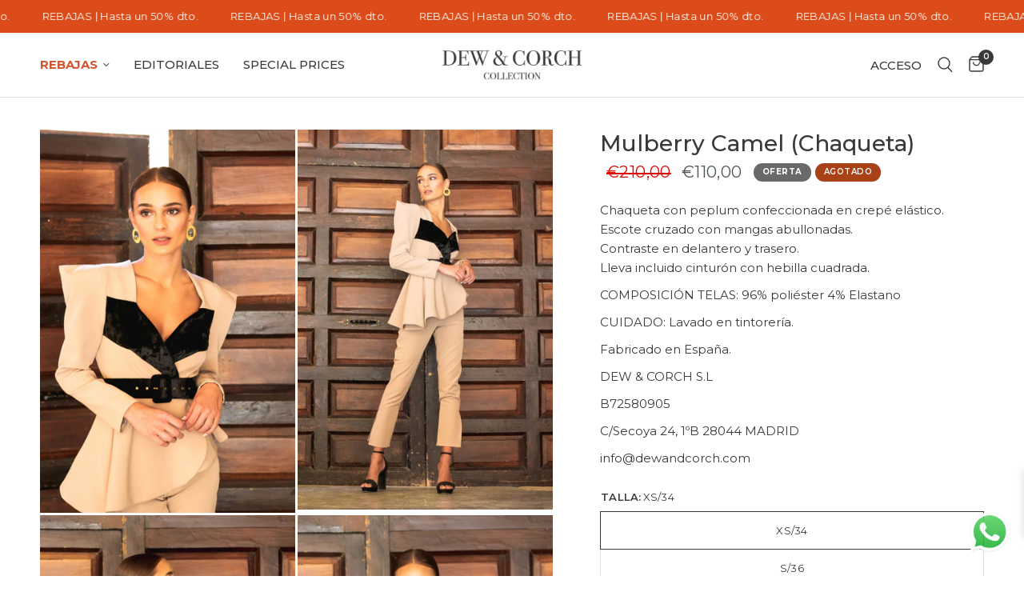

--- FILE ---
content_type: text/html; charset=utf-8
request_url: https://dewandcorch.com/products/mulberry-camel-chaqueta
body_size: 40375
content:
 

<!doctype html>
<html class="no-js" lang="es">
<head>

   <style>
.terms-relentless {
    padding-top: 20px !important;
  </style>

<style>
.thb-cart-form.cart-disabled {
    pointer-events: auto !important;
}
/* Definimos la variable globalmente para asegurar que entre al Shadow DOM */
:root, body {
  --shopify-accelerated-checkout-button-block-size: 50px;
  --shopify-accelerated-checkout-button-border-radius: 4px; /* Ajusta esto si quieres bordes redondos */
}

/* Opcional: Aseguramos que el contenedor externo tenga espacio para crecer */
shopify-accelerated-checkout {
  display: block; /* A veces vienen como inline-block y eso causa problemas de altura */
  min-height: 50px;
}    
</style>

  
<!-- "snippets/limespot.liquid" was not rendered, the associated app was uninstalled --> 
  
     
   
<script>
window.KiwiSizing = window.KiwiSizing === undefined ? {} : window.KiwiSizing;
KiwiSizing.shop = "dewandcorch.myshopify.com";


KiwiSizing.data = {
  collections: "427596382505,430445232425,643873669444",
  tags: "Chaquetas,OUTLET",
  product: "8035840491817",
  vendor: "Dew\u0026Corch",
  type: "Chaquetas",
  title: "Mulberry Camel (Chaqueta)",
  images: ["\/\/dewandcorch.com\/cdn\/shop\/products\/1-20.jpg?v=1670505991","\/\/dewandcorch.com\/cdn\/shop\/products\/2-20.jpg?v=1670505997","\/\/dewandcorch.com\/cdn\/shop\/products\/3-20.jpg?v=1670506003","\/\/dewandcorch.com\/cdn\/shop\/products\/4-19.jpg?v=1670506009","\/\/dewandcorch.com\/cdn\/shop\/products\/5-19.jpg?v=1670506042"],
  options: [{"name":"Talla","position":1,"values":["XS\/34","S\/36","M\/38","L\/40","XL\/42"]}],
  variants: [{"id":44106006331689,"title":"XS\/34","option1":"XS\/34","option2":null,"option3":null,"sku":null,"requires_shipping":true,"taxable":true,"featured_image":null,"available":false,"name":"Mulberry Camel (Chaqueta) - XS\/34","public_title":"XS\/34","options":["XS\/34"],"price":11000,"weight":0,"compare_at_price":21000,"inventory_management":"shopify","barcode":null,"requires_selling_plan":false,"selling_plan_allocations":[]},{"id":44106006364457,"title":"S\/36","option1":"S\/36","option2":null,"option3":null,"sku":null,"requires_shipping":true,"taxable":true,"featured_image":null,"available":false,"name":"Mulberry Camel (Chaqueta) - S\/36","public_title":"S\/36","options":["S\/36"],"price":11000,"weight":0,"compare_at_price":21000,"inventory_management":"shopify","barcode":null,"requires_selling_plan":false,"selling_plan_allocations":[]},{"id":44106006528297,"title":"M\/38","option1":"M\/38","option2":null,"option3":null,"sku":null,"requires_shipping":true,"taxable":true,"featured_image":null,"available":false,"name":"Mulberry Camel (Chaqueta) - M\/38","public_title":"M\/38","options":["M\/38"],"price":11000,"weight":0,"compare_at_price":21000,"inventory_management":"shopify","barcode":null,"requires_selling_plan":false,"selling_plan_allocations":[]},{"id":44106007314729,"title":"L\/40","option1":"L\/40","option2":null,"option3":null,"sku":null,"requires_shipping":true,"taxable":true,"featured_image":null,"available":false,"name":"Mulberry Camel (Chaqueta) - L\/40","public_title":"L\/40","options":["L\/40"],"price":11000,"weight":0,"compare_at_price":21000,"inventory_management":"shopify","barcode":null,"requires_selling_plan":false,"selling_plan_allocations":[]},{"id":44106007839017,"title":"XL\/42","option1":"XL\/42","option2":null,"option3":null,"sku":null,"requires_shipping":true,"taxable":true,"featured_image":null,"available":false,"name":"Mulberry Camel (Chaqueta) - XL\/42","public_title":"XL\/42","options":["XL\/42"],"price":11000,"weight":0,"compare_at_price":21000,"inventory_management":"shopify","barcode":null,"requires_selling_plan":false,"selling_plan_allocations":[]}],
};

</script>
	<meta charset="utf-8">
	<meta http-equiv="X-UA-Compatible" content="IE=edge,chrome=1">
	<meta name="viewport" content="width=device-width, initial-scale=1, maximum-scale=5, viewport-fit=cover">
	<meta name="theme-color" content="#ffffff">
	<link rel="canonical" href="https://dewandcorch.com/products/mulberry-camel-chaqueta">
	<link rel="preconnect" href="https://cdn.shopify.com" crossorigin>
	<link rel="preload" as="style" href="//dewandcorch.com/cdn/shop/t/24/assets/app.css?v=90715356695725528451767183979">
<link rel="preload" as="style" href="//dewandcorch.com/cdn/shop/t/24/assets/product.css?v=114591824175878610671767092652">



<link rel="preload" as="script" href="//dewandcorch.com/cdn/shop/t/24/assets/animations.min.js?v=75815849954749443751767092652">

<link rel="preload" as="script" href="//dewandcorch.com/cdn/shop/t/24/assets/vendor.min.js?v=169965383346633405841767092652">
<link rel="preload" as="script" href="//dewandcorch.com/cdn/shop/t/24/assets/app.js?v=16297074209850902081767092652">

<script>
window.lazySizesConfig = window.lazySizesConfig || {};
window.lazySizesConfig.expand = 150;
window.lazySizesConfig.loadMode = 1;
window.lazySizesConfig.loadHidden = false;
</script>


	<link rel="icon" type="image/png" href="//dewandcorch.com/cdn/shop/files/favicon-dewandcorch.png?crop=center&height=32&v=1668628862&width=32">

	<title>
	Mulberry Camel (Chaqueta) &ndash; Dew &amp; Corch
	</title>

	
	<meta name="description" content="Chaqueta con peplum confeccionada en crepé elástico. Escote cruzado con mangas abullonadas. Contraste en delantero y trasero. Lleva incluido cinturón con hebilla cuadrada. COMPOSICIÓN TELAS: 96% poliéster 4% Elastano CUIDADO: Lavado en tintorería. Fabricado en España. DEW &amp;amp; CORCH S.L B72580905 C/Secoya 24, 1ºB 2804">
	
<link rel="preconnect" href="https://fonts.shopifycdn.com" crossorigin>

<meta property="og:site_name" content="Dew &amp; Corch">
<meta property="og:url" content="https://dewandcorch.com/products/mulberry-camel-chaqueta">
<meta property="og:title" content="Mulberry Camel (Chaqueta)">
<meta property="og:type" content="product">
<meta property="og:description" content="Chaqueta con peplum confeccionada en crepé elástico. Escote cruzado con mangas abullonadas. Contraste en delantero y trasero. Lleva incluido cinturón con hebilla cuadrada. COMPOSICIÓN TELAS: 96% poliéster 4% Elastano CUIDADO: Lavado en tintorería. Fabricado en España. DEW &amp;amp; CORCH S.L B72580905 C/Secoya 24, 1ºB 2804"><meta property="og:image" content="http://dewandcorch.com/cdn/shop/products/1-20.jpg?v=1670505991">
  <meta property="og:image:secure_url" content="https://dewandcorch.com/cdn/shop/products/1-20.jpg?v=1670505991">
  <meta property="og:image:width" content="1024">
  <meta property="og:image:height" content="1536"><meta property="og:price:amount" content="110,00">
  <meta property="og:price:currency" content="EUR"><meta name="twitter:card" content="summary_large_image">
<meta name="twitter:title" content="Mulberry Camel (Chaqueta)">
<meta name="twitter:description" content="Chaqueta con peplum confeccionada en crepé elástico. Escote cruzado con mangas abullonadas. Contraste en delantero y trasero. Lleva incluido cinturón con hebilla cuadrada. COMPOSICIÓN TELAS: 96% poliéster 4% Elastano CUIDADO: Lavado en tintorería. Fabricado en España. DEW &amp;amp; CORCH S.L B72580905 C/Secoya 24, 1ºB 2804">


	<link href="//dewandcorch.com/cdn/shop/t/24/assets/app.css?v=90715356695725528451767183979" rel="stylesheet" type="text/css" media="all" />

	<style data-shopify>
	@font-face {
  font-family: Montserrat;
  font-weight: 400;
  font-style: normal;
  font-display: swap;
  src: url("//dewandcorch.com/cdn/fonts/montserrat/montserrat_n4.81949fa0ac9fd2021e16436151e8eaa539321637.woff2") format("woff2"),
       url("//dewandcorch.com/cdn/fonts/montserrat/montserrat_n4.a6c632ca7b62da89c3594789ba828388aac693fe.woff") format("woff");
}

@font-face {
  font-family: Montserrat;
  font-weight: 500;
  font-style: normal;
  font-display: swap;
  src: url("//dewandcorch.com/cdn/fonts/montserrat/montserrat_n5.07ef3781d9c78c8b93c98419da7ad4fbeebb6635.woff2") format("woff2"),
       url("//dewandcorch.com/cdn/fonts/montserrat/montserrat_n5.adf9b4bd8b0e4f55a0b203cdd84512667e0d5e4d.woff") format("woff");
}

@font-face {
  font-family: Montserrat;
  font-weight: 600;
  font-style: normal;
  font-display: swap;
  src: url("//dewandcorch.com/cdn/fonts/montserrat/montserrat_n6.1326b3e84230700ef15b3a29fb520639977513e0.woff2") format("woff2"),
       url("//dewandcorch.com/cdn/fonts/montserrat/montserrat_n6.652f051080eb14192330daceed8cd53dfdc5ead9.woff") format("woff");
}

@font-face {
  font-family: Montserrat;
  font-weight: 400;
  font-style: italic;
  font-display: swap;
  src: url("//dewandcorch.com/cdn/fonts/montserrat/montserrat_i4.5a4ea298b4789e064f62a29aafc18d41f09ae59b.woff2") format("woff2"),
       url("//dewandcorch.com/cdn/fonts/montserrat/montserrat_i4.072b5869c5e0ed5b9d2021e4c2af132e16681ad2.woff") format("woff");
}

@font-face {
  font-family: Montserrat;
  font-weight: 600;
  font-style: italic;
  font-display: swap;
  src: url("//dewandcorch.com/cdn/fonts/montserrat/montserrat_i6.e90155dd2f004112a61c0322d66d1f59dadfa84b.woff2") format("woff2"),
       url("//dewandcorch.com/cdn/fonts/montserrat/montserrat_i6.41470518d8e9d7f1bcdd29a447c2397e5393943f.woff") format("woff");
}

h1,h2,h3,h4,h5,h6,
	.h1,.h2,.h3,.h4,.h5,.h6,
	.logolink.text-logo,
	.heading-font,
	.h1-xlarge,
	.h1-large,
	.customer-addresses .my-address .address-index {
		font-style: normal;
		font-weight: 400;
		font-family: Montserrat;
	}
	body,
	.body-font,
	.thb-product-detail .product-title {
		font-style: normal;
		font-weight: 400;
		font-family: Montserrat;
	}
	:root {
		--font-body-scale: 1.0;
		--font-heading-scale: 1.0;
		--font-navigation-scale: 1.0;--bg-body: #ffffff;
			--bg-body-rgb: 255, 255, 255;
			--bg-body-darken: #f7f7f7;
			--payment-terms-background-color: #ffffff;--color-body: #393939;
		  --color-body-rgb: 57, 57, 57;--color-accent: #393939;
			--color-accent-rgb: 57, 57, 57;--color-border: #E2E2E2;--color-form-border: #dedede;--color-announcement-bar-text: #fffef8;--color-announcement-bar-bg: #91140a;--color-header-bg: #ffffff;
			--color-header-bg-rgb: 255, 255, 255;--color-header-text: #393939;
			--color-header-text-rgb: 57, 57, 57;--color-header-links: #393939;--color-header-links-hover: #151515;--color-header-icons: #393939;--color-header-border: #E2E2E2;--solid-button-background: #151515;--solid-button-label: #fffef8;--outline-button-label: #393939;--color-price: #505555;--color-star: #ca7d6d;--color-dots: #393939;--section-spacing-mobile: 50px;--section-spacing-desktop: 90px;--button-border-radius: 0px;--color-badge-text: #ffffff;--color-badge-sold-out: #a84018;--color-badge-sale: #393939;--badge-corner-radius: 13px;--color-footer-text: #393939;
			--color-footer-text-rgb: 57, 57, 57;--color-footer-link: #393939;--color-footer-link-hover: #505555;--color-footer-border: #393939;
			--color-footer-border-rgb: 57, 57, 57;--color-footer-bg: #ffffff;}
</style>


	<script>
		window.theme = window.theme || {};
		theme = {
			settings: {
				money_with_currency_format:"€{{amount_with_comma_separator}}",
				cart_drawer:true},
			routes: {
				root_url: '/',
				cart_url: '/cart',
				cart_add_url: '/cart/add',
				search_url: '/search',
				cart_change_url: '/cart/change',
				cart_update_url: '/cart/update',
				predictive_search_url: '/search/suggest',
			},
			variantStrings: {
        addToCart: `Agregar al carrito`,
        soldOut: `Agotado`,
        unavailable: `No disponible`,
      }
		};
	</script>
	<script>window.performance && window.performance.mark && window.performance.mark('shopify.content_for_header.start');</script><meta name="facebook-domain-verification" content="ituvsdg1ndv9vrwwzevyqzb6q7132w">
<meta name="google-site-verification" content="5NZNSm80I9M1nxY-SUHgkoWY_3sKc4Plz3YpNbd27uw">
<meta id="shopify-digital-wallet" name="shopify-digital-wallet" content="/67245441321/digital_wallets/dialog">
<meta name="shopify-checkout-api-token" content="2477880a30c323d8b6c550a3a01c02d7">
<meta id="in-context-paypal-metadata" data-shop-id="67245441321" data-venmo-supported="false" data-environment="production" data-locale="es_ES" data-paypal-v4="true" data-currency="EUR">
<link rel="alternate" type="application/json+oembed" href="https://dewandcorch.com/products/mulberry-camel-chaqueta.oembed">
<script async="async" src="/checkouts/internal/preloads.js?locale=es-ES"></script>
<script id="apple-pay-shop-capabilities" type="application/json">{"shopId":67245441321,"countryCode":"ES","currencyCode":"EUR","merchantCapabilities":["supports3DS"],"merchantId":"gid:\/\/shopify\/Shop\/67245441321","merchantName":"Dew \u0026 Corch","requiredBillingContactFields":["postalAddress","email","phone"],"requiredShippingContactFields":["postalAddress","email","phone"],"shippingType":"shipping","supportedNetworks":["visa","maestro","masterCard"],"total":{"type":"pending","label":"Dew \u0026 Corch","amount":"1.00"},"shopifyPaymentsEnabled":true,"supportsSubscriptions":true}</script>
<script id="shopify-features" type="application/json">{"accessToken":"2477880a30c323d8b6c550a3a01c02d7","betas":["rich-media-storefront-analytics"],"domain":"dewandcorch.com","predictiveSearch":true,"shopId":67245441321,"locale":"es"}</script>
<script>var Shopify = Shopify || {};
Shopify.shop = "dewandcorch.myshopify.com";
Shopify.locale = "es";
Shopify.currency = {"active":"EUR","rate":"1.0"};
Shopify.country = "ES";
Shopify.theme = {"name":"Rebajas Enero 2025","id":185727516996,"schema_name":"Reformation","schema_version":"1.1.1","theme_store_id":1762,"role":"main"};
Shopify.theme.handle = "null";
Shopify.theme.style = {"id":null,"handle":null};
Shopify.cdnHost = "dewandcorch.com/cdn";
Shopify.routes = Shopify.routes || {};
Shopify.routes.root = "/";</script>
<script type="module">!function(o){(o.Shopify=o.Shopify||{}).modules=!0}(window);</script>
<script>!function(o){function n(){var o=[];function n(){o.push(Array.prototype.slice.apply(arguments))}return n.q=o,n}var t=o.Shopify=o.Shopify||{};t.loadFeatures=n(),t.autoloadFeatures=n()}(window);</script>
<script id="shop-js-analytics" type="application/json">{"pageType":"product"}</script>
<script defer="defer" async type="module" src="//dewandcorch.com/cdn/shopifycloud/shop-js/modules/v2/client.init-shop-cart-sync_CvZOh8Af.es.esm.js"></script>
<script defer="defer" async type="module" src="//dewandcorch.com/cdn/shopifycloud/shop-js/modules/v2/chunk.common_3Rxs6Qxh.esm.js"></script>
<script type="module">
  await import("//dewandcorch.com/cdn/shopifycloud/shop-js/modules/v2/client.init-shop-cart-sync_CvZOh8Af.es.esm.js");
await import("//dewandcorch.com/cdn/shopifycloud/shop-js/modules/v2/chunk.common_3Rxs6Qxh.esm.js");

  window.Shopify.SignInWithShop?.initShopCartSync?.({"fedCMEnabled":true,"windoidEnabled":true});

</script>
<script>(function() {
  var isLoaded = false;
  function asyncLoad() {
    if (isLoaded) return;
    isLoaded = true;
    var urls = ["https:\/\/app.kiwisizing.com\/web\/js\/dist\/kiwiSizing\/plugin\/SizingPlugin.prod.js?v=330\u0026shop=dewandcorch.myshopify.com","https:\/\/cdn.shopify.com\/s\/files\/1\/0033\/3538\/9233\/files\/pushdaddy_v101_test.js?shop=dewandcorch.myshopify.com","\/\/cdn.shopify.com\/proxy\/f9c00278f22c469c0cd92ab29527e04269710fba85aa85cb790ebf5c3f4a47c7\/cdn.shopify.com\/s\/files\/1\/0875\/2064\/files\/easystock-storefront-0.10.17.min.js?shop=dewandcorch.myshopify.com\u0026sp-cache-control=cHVibGljLCBtYXgtYWdlPTkwMA","https:\/\/cdn.nfcube.com\/instafeed-defc7fc9a664de3ef5432d1f3828e75b.js?shop=dewandcorch.myshopify.com","https:\/\/s3.eu-west-1.amazonaws.com\/production-klarna-il-shopify-osm\/0b7fe7c4a98ef8166eeafee767bc667686567a25\/dewandcorch.myshopify.com-1767349776398.js?shop=dewandcorch.myshopify.com"];
    for (var i = 0; i < urls.length; i++) {
      var s = document.createElement('script');
      s.type = 'text/javascript';
      s.async = true;
      s.src = urls[i];
      var x = document.getElementsByTagName('script')[0];
      x.parentNode.insertBefore(s, x);
    }
  };
  if(window.attachEvent) {
    window.attachEvent('onload', asyncLoad);
  } else {
    window.addEventListener('load', asyncLoad, false);
  }
})();</script>
<script id="__st">var __st={"a":67245441321,"offset":3600,"reqid":"f58ba598-1d05-4355-b908-be21486050c6-1768652064","pageurl":"dewandcorch.com\/products\/mulberry-camel-chaqueta","u":"2941e1af2933","p":"product","rtyp":"product","rid":8035840491817};</script>
<script>window.ShopifyPaypalV4VisibilityTracking = true;</script>
<script id="captcha-bootstrap">!function(){'use strict';const t='contact',e='account',n='new_comment',o=[[t,t],['blogs',n],['comments',n],[t,'customer']],c=[[e,'customer_login'],[e,'guest_login'],[e,'recover_customer_password'],[e,'create_customer']],r=t=>t.map((([t,e])=>`form[action*='/${t}']:not([data-nocaptcha='true']) input[name='form_type'][value='${e}']`)).join(','),a=t=>()=>t?[...document.querySelectorAll(t)].map((t=>t.form)):[];function s(){const t=[...o],e=r(t);return a(e)}const i='password',u='form_key',d=['recaptcha-v3-token','g-recaptcha-response','h-captcha-response',i],f=()=>{try{return window.sessionStorage}catch{return}},m='__shopify_v',_=t=>t.elements[u];function p(t,e,n=!1){try{const o=window.sessionStorage,c=JSON.parse(o.getItem(e)),{data:r}=function(t){const{data:e,action:n}=t;return t[m]||n?{data:e,action:n}:{data:t,action:n}}(c);for(const[e,n]of Object.entries(r))t.elements[e]&&(t.elements[e].value=n);n&&o.removeItem(e)}catch(o){console.error('form repopulation failed',{error:o})}}const l='form_type',E='cptcha';function T(t){t.dataset[E]=!0}const w=window,h=w.document,L='Shopify',v='ce_forms',y='captcha';let A=!1;((t,e)=>{const n=(g='f06e6c50-85a8-45c8-87d0-21a2b65856fe',I='https://cdn.shopify.com/shopifycloud/storefront-forms-hcaptcha/ce_storefront_forms_captcha_hcaptcha.v1.5.2.iife.js',D={infoText:'Protegido por hCaptcha',privacyText:'Privacidad',termsText:'Términos'},(t,e,n)=>{const o=w[L][v],c=o.bindForm;if(c)return c(t,g,e,D).then(n);var r;o.q.push([[t,g,e,D],n]),r=I,A||(h.body.append(Object.assign(h.createElement('script'),{id:'captcha-provider',async:!0,src:r})),A=!0)});var g,I,D;w[L]=w[L]||{},w[L][v]=w[L][v]||{},w[L][v].q=[],w[L][y]=w[L][y]||{},w[L][y].protect=function(t,e){n(t,void 0,e),T(t)},Object.freeze(w[L][y]),function(t,e,n,w,h,L){const[v,y,A,g]=function(t,e,n){const i=e?o:[],u=t?c:[],d=[...i,...u],f=r(d),m=r(i),_=r(d.filter((([t,e])=>n.includes(e))));return[a(f),a(m),a(_),s()]}(w,h,L),I=t=>{const e=t.target;return e instanceof HTMLFormElement?e:e&&e.form},D=t=>v().includes(t);t.addEventListener('submit',(t=>{const e=I(t);if(!e)return;const n=D(e)&&!e.dataset.hcaptchaBound&&!e.dataset.recaptchaBound,o=_(e),c=g().includes(e)&&(!o||!o.value);(n||c)&&t.preventDefault(),c&&!n&&(function(t){try{if(!f())return;!function(t){const e=f();if(!e)return;const n=_(t);if(!n)return;const o=n.value;o&&e.removeItem(o)}(t);const e=Array.from(Array(32),(()=>Math.random().toString(36)[2])).join('');!function(t,e){_(t)||t.append(Object.assign(document.createElement('input'),{type:'hidden',name:u})),t.elements[u].value=e}(t,e),function(t,e){const n=f();if(!n)return;const o=[...t.querySelectorAll(`input[type='${i}']`)].map((({name:t})=>t)),c=[...d,...o],r={};for(const[a,s]of new FormData(t).entries())c.includes(a)||(r[a]=s);n.setItem(e,JSON.stringify({[m]:1,action:t.action,data:r}))}(t,e)}catch(e){console.error('failed to persist form',e)}}(e),e.submit())}));const S=(t,e)=>{t&&!t.dataset[E]&&(n(t,e.some((e=>e===t))),T(t))};for(const o of['focusin','change'])t.addEventListener(o,(t=>{const e=I(t);D(e)&&S(e,y())}));const B=e.get('form_key'),M=e.get(l),P=B&&M;t.addEventListener('DOMContentLoaded',(()=>{const t=y();if(P)for(const e of t)e.elements[l].value===M&&p(e,B);[...new Set([...A(),...v().filter((t=>'true'===t.dataset.shopifyCaptcha))])].forEach((e=>S(e,t)))}))}(h,new URLSearchParams(w.location.search),n,t,e,['guest_login'])})(!0,!0)}();</script>
<script integrity="sha256-4kQ18oKyAcykRKYeNunJcIwy7WH5gtpwJnB7kiuLZ1E=" data-source-attribution="shopify.loadfeatures" defer="defer" src="//dewandcorch.com/cdn/shopifycloud/storefront/assets/storefront/load_feature-a0a9edcb.js" crossorigin="anonymous"></script>
<script data-source-attribution="shopify.dynamic_checkout.dynamic.init">var Shopify=Shopify||{};Shopify.PaymentButton=Shopify.PaymentButton||{isStorefrontPortableWallets:!0,init:function(){window.Shopify.PaymentButton.init=function(){};var t=document.createElement("script");t.src="https://dewandcorch.com/cdn/shopifycloud/portable-wallets/latest/portable-wallets.es.js",t.type="module",document.head.appendChild(t)}};
</script>
<script data-source-attribution="shopify.dynamic_checkout.buyer_consent">
  function portableWalletsHideBuyerConsent(e){var t=document.getElementById("shopify-buyer-consent"),n=document.getElementById("shopify-subscription-policy-button");t&&n&&(t.classList.add("hidden"),t.setAttribute("aria-hidden","true"),n.removeEventListener("click",e))}function portableWalletsShowBuyerConsent(e){var t=document.getElementById("shopify-buyer-consent"),n=document.getElementById("shopify-subscription-policy-button");t&&n&&(t.classList.remove("hidden"),t.removeAttribute("aria-hidden"),n.addEventListener("click",e))}window.Shopify?.PaymentButton&&(window.Shopify.PaymentButton.hideBuyerConsent=portableWalletsHideBuyerConsent,window.Shopify.PaymentButton.showBuyerConsent=portableWalletsShowBuyerConsent);
</script>
<script>
  function portableWalletsCleanup(e){e&&e.src&&console.error("Failed to load portable wallets script "+e.src);var t=document.querySelectorAll("shopify-accelerated-checkout .shopify-payment-button__skeleton, shopify-accelerated-checkout-cart .wallet-cart-button__skeleton"),e=document.getElementById("shopify-buyer-consent");for(let e=0;e<t.length;e++)t[e].remove();e&&e.remove()}function portableWalletsNotLoadedAsModule(e){e instanceof ErrorEvent&&"string"==typeof e.message&&e.message.includes("import.meta")&&"string"==typeof e.filename&&e.filename.includes("portable-wallets")&&(window.removeEventListener("error",portableWalletsNotLoadedAsModule),window.Shopify.PaymentButton.failedToLoad=e,"loading"===document.readyState?document.addEventListener("DOMContentLoaded",window.Shopify.PaymentButton.init):window.Shopify.PaymentButton.init())}window.addEventListener("error",portableWalletsNotLoadedAsModule);
</script>

<script type="module" src="https://dewandcorch.com/cdn/shopifycloud/portable-wallets/latest/portable-wallets.es.js" onError="portableWalletsCleanup(this)" crossorigin="anonymous"></script>
<script nomodule>
  document.addEventListener("DOMContentLoaded", portableWalletsCleanup);
</script>

<link id="shopify-accelerated-checkout-styles" rel="stylesheet" media="screen" href="https://dewandcorch.com/cdn/shopifycloud/portable-wallets/latest/accelerated-checkout-backwards-compat.css" crossorigin="anonymous">
<style id="shopify-accelerated-checkout-cart">
        #shopify-buyer-consent {
  margin-top: 1em;
  display: inline-block;
  width: 100%;
}

#shopify-buyer-consent.hidden {
  display: none;
}

#shopify-subscription-policy-button {
  background: none;
  border: none;
  padding: 0;
  text-decoration: underline;
  font-size: inherit;
  cursor: pointer;
}

#shopify-subscription-policy-button::before {
  box-shadow: none;
}

      </style>

<script>window.performance && window.performance.mark && window.performance.mark('shopify.content_for_header.end');</script> <!-- Header hook for plugins -->

	<script>document.documentElement.className = document.documentElement.className.replace('no-js', 'js');</script>

<meta name="google-site-verification" content="5NZNSm80I9M1nxY-SUHgkoWY_3sKc4Plz3YpNbd27uw" />
<meta name="facebook-domain-verification" content="1jtbdexir43yurr2rdgz6jd4fakm5g" />


<!-- BEGIN app block: shopify://apps/instafeed/blocks/head-block/c447db20-095d-4a10-9725-b5977662c9d5 --><link rel="preconnect" href="https://cdn.nfcube.com/">
<link rel="preconnect" href="https://scontent.cdninstagram.com/">


  <script>
    document.addEventListener('DOMContentLoaded', function () {
      let instafeedScript = document.createElement('script');

      
        instafeedScript.src = 'https://cdn.nfcube.com/instafeed-defc7fc9a664de3ef5432d1f3828e75b.js';
      

      document.body.appendChild(instafeedScript);
    });
  </script>





<!-- END app block --><!-- BEGIN app block: shopify://apps/consentik-cookie/blocks/omega-cookies-notification/13cba824-a338-452e-9b8e-c83046a79f21 --><script type="text/javascript" src="https://cdn.shopify.com/extensions/019bc607-8383-7b61-9618-f914d3f94be7/consentik-ex-202601161558/assets/jQueryOT.min.js" defer></script>

<script>
    window.otCKAppData = {};
    var otCKRequestDataInfo = {};
    var otCKRootLink = '';
    var otCKSettings = {};
    window.OCBCookies = []
    window.OCBCategories = []
    window['otkConsent'] = window['otkConsent'] || {};
    window.otJQuerySource = "https://cdn.shopify.com/extensions/019bc607-8383-7b61-9618-f914d3f94be7/consentik-ex-202601161558/assets/jQueryOT.min.js"
</script>



    <script>
        console.log('UN ACTIVE CROSS', )
        function __remvoveCookie(name) {
            document.cookie = name + '=; expires=Thu, 01 Jan 1970 00:00:00 UTC; path=/;';
        }

        __remvoveCookie('__cross_accepted');
    </script>





    <script>
        let otCKEnableDebugger = 0;
    </script>


    <script>
        window.otResetConsentData = {"oldKey":null,"current":"_consentik_cookie","consent":[]};
    </script>



    <script>
        window.cstCookiesData = {"rootLink":"https://apps.consentik.com/consentik","cookies":[],"category":[{"id":48839,"category_status":true,"category_name":"Necessary","category_description":"This website is using cookies to analyze our traffic, personalize content and/or ads, to provide video content. We also share information about your use of our site with our analytics and advertising partners who may combine it with other information that you’ve provided to them or that they’ve collected from your use of their services.","is_necessary":true,"name_consent":"necessary"},{"id":48840,"category_status":true,"category_name":"Preferences","category_description":"Preference cookies enable a website to remember information that changes the way the website behaves or looks, like your preferred language or the region that you are in.","is_necessary":false,"name_consent":"preferences"},{"id":48841,"category_status":true,"category_name":"Marketing","category_description":"Marketing cookies are used to track visitors across websites. The intention is to display ads that are relevant and engaging for the individual user and thereby more valuable for publishers and third-party advertisers.","is_necessary":false,"name_consent":"marketing"},{"id":48842,"category_status":true,"category_name":"Analytics","category_description":"Statistic cookies help website owners to understand how visitors interact with websites by collecting and reporting information anonymously.","is_necessary":false,"name_consent":"analytics"}]};
    </script>



    <script>
        window.cstMultipleLanguages = {"rootLink":"https://apps.consentik.com/consentik","config":{},"cookieInformation":[{"trigger":"Cookies detail","name":"Name","provider":"Provider","domain":"Domain","path":"Path","type":"Type","retention":"Retention","purpose":"Purpose","language":"en"}],"bannerText":[],"cookies":[],"categories":[],"privacyPopup":[]};
    </script>





    <script>
        window.otCKAppData = {"terms":["cookie_banner","preference_popup","standard_categories","customize_appearance","data_sale_opt_out","policy_generator","auto_scan","show_preference_btn","custom_text_and_color","built_in_themes","custom_banner_width","show_cookie_icon","show_dismiss_btn","google_policy","customer_privacy","show_close_icon","setup_mode","allow_accept_all","preference_design","display_restriction","quick_cookie_selector","admin_mode"],"settings":{"id":40046,"shop":"dewandcorch.myshopify.com","shop_id":"67245441321","message":"Utilizamos cookies para garantizar que obtenga la mejor experiencia en nuestro sitio web.","submit_text":"Aceptar","info_text":"Leer más.","text_size":14,"dismiss_text":"Rechazar","prefrences_text":"Personalizar","preferences_title":null,"accept_selected_text":"Permitir selección","accept_all_text":"Allow all cookies","title_popup":"Este sitio web utiliza cookies","mess_popup":"Este sitio web utiliza cookies para analizar nuestro tráfico, personalizar contenido y/o anuncios, y para proporcionar contenido de video. También compartimos información sobre su uso de nuestro sitio con nuestros socios de análisis y publicidad, quienes pueden combinarla con otra información que usted les haya proporcionado o que hayan recopilado a partir de su uso de sus servicios.","title":null,"google_privacy_text":"Google's Privacy Policy","impressum_title":"Legal Disclosure (Imprint)","permission":"0","show_icon":"0","app_enable":"1","privacy_link":"https://dewandcorch.com/pages/politica-de-privacidad","popup_layout":1,"fullwidth_position":2,"corner_position":4,"center_position":1,"show_homepage":"0","show_all":"1","show_all_eu":"1","eu_countries":"[]","cache_time":7,"popup_bgcolor":"#ffffff","popup_textcolor":"#333333","more_textcolor":"#333333","submit_bgcolor":"#333333","submit_textcolor":"#ffffff","custom_css":null,"show_dismiss":"1","show_dismiss_popup":"0","show_prefrences":"1","color_text_popup":"#FFFFFF","dismiss_textcolor":"#333333","dismiss_bgcolor":"#ffffff","close_dismis":"0","prefrences_bgcolor":"#333333","prefrences_textcolor":"#ffffff","accept_selected_text_color":"#02909c","accept_selected_bgcolor":"#e4f3f7","accept_all_text_color":"#ffffff","accept_all_bgcolor":"#02909c","show_cookies":"1","title_color_popup":"#000000","bgcolor_popup":"#ffffff","show_specific_region":null,"style_request_page":"{\"info_bgcolor\":\"#ffffff\",\"show_bgcolor\":\"#2f87e4\",\"edit_bgcolor\":\"#ca2f2f\",\"delete_bgcolor\":\"#770e0e\",\"delete_textcolor\":\"#ffffff\",\"edit_textcolor\":\"#ffffff\",\"show_textcolor\":\"#ffffff\",\"info_textcolor\":\"#000000\",\"info_text_size\":\"13\"}","banner_position":"full","side_position":"left","show_cookies_btn":"0","upgrade_date":"2024-12-19T09:17:38.000Z","theme_name":null,"unit_space":"%","popup_width":100,"position_top":0,"position_left":0,"position_right":0,"position_bottom":0,"enable_debugger":"0","regulation_template":null,"is_updated_cookies":"1","script_tagid":null,"google_privacy_link":"https://business.safety.google/privacy/","enable_google_privacy":"0","enable_impressum":"0","impressum_link":"","decline_behavior":"hide_banner","leave_site_url":null,"language_template":"en","text_align":"center","icon_size":25,"plan_name":"FREE"},"unpublicCookies":[],"rootLink":"https://apps.consentik.com/consentik","shopId":"67245441321","privacyPopup":{},"advancedSetting":{"icon_banner_url":null,"button_icon_url":null,"pages_locked":null,"show_close_icon":"0","app_lang":"es","check_list":{"show_decline_btn":false,"show_preferences_btn":false,"show_cookie_reopen":false,"show_cookie_datasale":false,"add_privacy_link":false,"enable_blocking":false,"data_request":false},"is_hide_checklist":0,"schedule_enable":"0","schedule_duration":null,"schedule_interval":"no","schedule_secret":"0","banner_holiday":"0","admin_mode":false,"setup_mode":false,"banner_status":{"GDPR":true,"TRIP":false,"CONSENT_RATE":true},"glass_effect":null,"quick_show_category":"0","delay_show":0,"gpc":"0","reopen_conf":{"btnBg":"#EA9F30","btnText":"Manage cookie","behavior":"banner","btnColor":"#FFFFFF","position":"bottom-right","displayAs":"icon","verticalMargin":10,"footerLinkEnable":false,"horizontalMargin":10},"data_sale_opts":null,"preferences_opts":{"show_table":false,"show_count":false,"type":"necessary","consent":["necessary"]},"buttons_position":null,"sklik_rtg_id":null,"bing_tag_id":null,"font_name":null,"border_style":"rounded","store_front_metafield_id":null,"block_interaction":{"enable":false,"blur":6,"opacity":0.3},"shop_locales":null},"type":"FREE","planId":47,"fromPlus":false,"fromAdvanced":false,"fromPremium":false,"isUnlimited":false,"isFree":true,"isPaid":false};
        window.cstUseLiquid = window.otCKAppData.uId >= window.otCKAppData.lowestId;
        if (typeof otCKAppData === 'object') {
            otCKRootLink = otCKAppData.rootLink;
            otCKSettings = otCKAppData.settings;
        }
        if (window.cstCookiesData != undefined) {
            window.otCKAppData.cookies = window.cstCookiesData.cookies
            window.otCKAppData.category = window.cstCookiesData.category
        }
        window.otCKRequestDataInfo = window.otCKRequestDataInfo ? window.otCKRequestDataInfo : {};
    </script>



<!-- BEGIN app snippet: consent-mode --><script>    const cstConsentMode = window.otCKAppData?.consentMode;    if (!!cstConsentMode && cstConsentMode?.enable_gcm) {        console.log('GCM LIQUID CALLING...');        window['otkConsent'] = cstConsentMode;        _cst_gcm_initialize(cstConsentMode)    }    function _cst_gcm_initialize(consentMode) {        console.log('GCM INITIALIZED...');        const canAuto = !consentMode?.have_gtm && !consentMode?.keep_gtm_setup;        const trackingIds = consentMode.gtm?.split(',');        if (!window.cstUseLiquid || !canAuto) return;        console.log('GCM WORKING...');        /**         *         * @type {string[]}         */        const regions = window.otCKAppData.consentModeRegions;        const isShowAll = window.otCKAppData?.settings?.show_all === '1';        const userRegion = isShowAll ? {} : {region: regions};        window.cstUserRegion = userRegion;        window.otCookiesGCM = {            url_passthrough: false,            ads_data_redaction: false,            config: Object.assign({                //Marketing                ad_user_data: !consentMode.ad_user_data ? "granted" : "denied",                ad_personalization: !consentMode.ad_personalization ? "granted" : "denied",                ad_storage: !consentMode.ad_storage ? "granted" : "denied",                // analytics                analytics_storage: !consentMode.analytics_storage ? "granted" : "denied",                // preferences                functionality_storage: !consentMode.functionality_storage ? "granted" : "denied",                personalization_storage: !consentMode.personalization_storage ? "granted" : "denied",                security_storage: !consentMode.security_storage ? "granted" : "denied",                cst_default: 'granted',                wait_for_update: 500            }, userRegion),        };        const rulesScript = document.createElement('script');        rulesScript.src = "https://cdn.shopify.com/extensions/019bc607-8383-7b61-9618-f914d3f94be7/consentik-ex-202601161558/assets/core.js";        const firstChild = document.head.firstChild;        document.head.insertBefore(rulesScript, firstChild);        if (trackingIds?.length > 0 && canAuto) {            console.log('GCM TAG INITIALIZED...', trackingIds);            for (const key of trackingIds) {                const ID = key.trim();                if (ID.startsWith('GTM')) {                    const GTM = document.createElement('script');                    GTM.innerHTML = `(function(w,d,s,l,i){w[l]=w[l]||[];w[l].push({'gtm.start':new Date().getTime(),event:'gtm.js'});var f=d.getElementsByTagName(s)[0],j=d.createElement(s),dl=l!='dataLayer'?'&l='+l:'';j.async=true;j.src='https://www.googletagmanager.com/gtm.js?id='+i+dl;f.parentNode.insertBefore(j,f);})(window,document,'script','dataLayer','${ID}');`                    document.head.append(GTM);                } else if (ID.startsWith('G')) {                    const gtagScript = document.createElement('script');                    gtagScript.async = true;                    gtagScript.src = `https://www.googletagmanager.com/gtag/js?id=${ID}`;                    document.head.append(gtagScript);                    const gtagContent = document.createElement('script');                    gtagContent.innerHTML = `window.dataLayer = window.dataLayer || [];function gtag(){dataLayer.push(arguments);}gtag('js', new Date());gtag('config', '${ID}');`                    document.head.append(gtagContent);                } else if (ID.startsWith('ca-pub')) {                    const tag = document.createElement("script");                    tag.src = `https://pagead2.googlesyndication.com/pagead/js/adsbygoogle.js?client=${ID}`;                    tag.async = true;                    document.head.append(tag);                } else if (ID.startsWith('AW-')) {                    const tag = document.createElement("script");                    tag.src = `https://www.googletagmanager.com/gtag/destination?id=${ID}`;                    tag.async = true;                    document.head.append(tag);                }            }        }    }</script><!-- END app snippet -->
<!-- BEGIN app snippet: UET --><script>    const cstAdvanced = window.otCKAppData?.advancedSetting;    const cstUetEnabled = cstAdvanced?.enable_uet === '1';    const cstMicrosoftConsent = cstAdvanced?.microsoft_consent;    if (cstUetEnabled && window.cstUseLiquid && !!cstMicrosoftConsent) {        if (cstMicrosoftConsent.hasUET && !!cstMicrosoftConsent.uetId) {            !function (e, a, n, t, o) {                var c, r, d;                e[o] = e[o] || [], c = function () {                    var a = {ti: Number(cstMicrosoftConsent.uetId), enableAutoSpaTracking: !0};                    a.q = e[o], e[o] = new UET(a), e[o].push("pageLoad")                }, (r = a.createElement(n)).src = "//bat.bing.com/bat.js", r.async = 1, r.onload = r.onreadystatechange = function () {                    var e = this.readyState;                    e && "loaded" !== e && "complete" !== e || (c(), r.onload = r.onreadystatechange = null)                }, (d = a.getElementsByTagName(n)[0]).parentNode.insertBefore(r, d)            }(window, document, "script", 0, "uetq");            console.log('UET INITIAL SETTING...');        }        if (cstMicrosoftConsent.hasClarity && !!cstMicrosoftConsent.clarityId) {            (function (c, l, a, r, i, t, y) {                c[a] = c[a] || function () {                    (c[a].q = c[a].q || []).push(arguments)                };                t = l.createElement(r);                t.async = 1;                t.src = "https://www.clarity.ms/tag/" + i;                y = l.getElementsByTagName(r)[0];                y.parentNode.insertBefore(t, y);            })(window, document, "clarity", "script", `${cstMicrosoftConsent.clarityId}`);            console.log('CLARITY INITIAL SETTING...');        }        /**         * UET Function         */        window.uetq = window.uetq || [];        function __cstUetHasCookie(name, values) {            return document.cookie.split(";").some((cookie) => {                cookie = cookie.trim();                return (                    cookie.startsWith(name) && values.some((v) => cookie.includes(v))                );            });        }        function __cstUetSetCookie(name, value, days) {            let expires = "";            if (typeof value !== "string") {                value = JSON.stringify(value);            }            let expiredDate = window.otCookiesExpiredDate;            if (days) {                expiredDate = days;            }            let date = new Date();            date.setTime(date.getTime() + expiredDate * 24 * 60 * 60 * 1000);            expires = "; expires=" + date.toUTCString();            document.cookie = name + "=" + value + expires + "; path=/";        }        function _otkBingConsent() {            if (typeof window.uetq !== 'undefined') {                console.log('UET CALLING...');                const isAccepted = __cstUetHasCookie(window.otCurrentCookieName, [                    "marketing",                    "analytics"                ]);                __cstUetSetCookie("_uetmsdns", !isAccepted ? 1 : 0);                window.uetq.push("consent", "default", {                    ad_storage: "denied"                });                if (isAccepted) {                    window.uetq.push("consent", "update", {                        ad_storage: "granted"                    });                }            }        }        function _otkClarityConsent() {            if (typeof window.clarity !== 'undefined') {                console.log('CLARITY CALLING...');                const isAccepted = __cstUetHasCookie(window.otCurrentCookieName, [                    "marketing",                    "analytics"                ]);                __cstUetSetCookie("_claritymsdns", !isAccepted ? 1 : 0);                window.clarity("consentv2", {                    ad_Storage: "denied",                    analytics_Storage: "denied"                });                if (isAccepted) {                    window.clarity("consentv2", {                        ad_Storage: "granted",                        analytics_Storage: "granted"                    });                }            }        }        document.addEventListener("DOMContentLoaded", () => {            _otkBingConsent()            _otkClarityConsent()        })    }</script><!-- END app snippet -->


    <!-- BEGIN app snippet: source -->
<script type="text/javascript" src="https://cdn.shopify.com/extensions/019bc607-8383-7b61-9618-f914d3f94be7/consentik-ex-202601161558/assets/cst.js" defer></script>
<link type="text/css" href="https://cdn.shopify.com/extensions/019bc607-8383-7b61-9618-f914d3f94be7/consentik-ex-202601161558/assets/main.css" rel="stylesheet">

<script>
  function otLoadSource(fileName,isCSS = false) {
        const fileUrl  = isCSS ?  otGetResouceFile(fileName, isCSS) : otGetResouceFile(fileName)
        isCSS ? otLoadCSS(fileUrl) : otLoadScript(fileUrl)
    }

    function otLoadScript(url, callback = () => {}) {
      var script = document.createElement('script');
      script.type = 'text/javascript';
      script.src = url;
      script.defer = true;

      if (script.readyState) {  // IE
          script.onreadystatechange = function() {
              if (script.readyState == 'loaded' || script.readyState == 'complete') {
                  script.onreadystatechange = null;
                  callback();
              }
          };
      } else {  // Other browsers
          script.onload = function() {
              callback();
          };
      }

      document.getElementsByTagName('head')[0].appendChild(script);
    }
    function otLoadCSS(href) {
        const cssLink = document.createElement("link");
        cssLink.href = href;
        cssLink.rel = "stylesheet";
        cssLink.type = "text/css";

        const body = document.getElementsByTagName("body")[0];
        body.appendChild(cssLink);
    }

    function otGetResouceFile(fileName, isCSS) {
      const listFile = [{
        key: 'full',
        url: "https://cdn.shopify.com/extensions/019bc607-8383-7b61-9618-f914d3f94be7/consentik-ex-202601161558/assets/full.js",
        css: "https://cdn.shopify.com/extensions/019bc607-8383-7b61-9618-f914d3f94be7/consentik-ex-202601161558/assets/full.css",
      },{
        key: 'corner',
        url: "https://cdn.shopify.com/extensions/019bc607-8383-7b61-9618-f914d3f94be7/consentik-ex-202601161558/assets/corner.js",
        css: "https://cdn.shopify.com/extensions/019bc607-8383-7b61-9618-f914d3f94be7/consentik-ex-202601161558/assets/corner.css",
      },{
        key: 'sidebar',
        url: "https://cdn.shopify.com/extensions/019bc607-8383-7b61-9618-f914d3f94be7/consentik-ex-202601161558/assets/sidebar.js",
        css: "https://cdn.shopify.com/extensions/019bc607-8383-7b61-9618-f914d3f94be7/consentik-ex-202601161558/assets/sidebar.css",
      },{
        key: 'center',
        url: "https://cdn.shopify.com/extensions/019bc607-8383-7b61-9618-f914d3f94be7/consentik-ex-202601161558/assets/center.js",
        css: "https://cdn.shopify.com/extensions/019bc607-8383-7b61-9618-f914d3f94be7/consentik-ex-202601161558/assets/center.css",
      },
      {
        key: 'custom',
        url: "https://cdn.shopify.com/extensions/019bc607-8383-7b61-9618-f914d3f94be7/consentik-ex-202601161558/assets/custom.js",
        css: "https://cdn.shopify.com/extensions/019bc607-8383-7b61-9618-f914d3f94be7/consentik-ex-202601161558/assets/custom.css",
      },
      {
        key: 'main',
        url: "",
        css: "https://cdn.shopify.com/extensions/019bc607-8383-7b61-9618-f914d3f94be7/consentik-ex-202601161558/assets/main.css",
      },
      {
        key: 'dataRequest',
        url: "https://cdn.shopify.com/extensions/019bc607-8383-7b61-9618-f914d3f94be7/consentik-ex-202601161558/assets/dataRequest.js",
      },
    ]
    const fileURL = listFile.find(item => item.key === fileName)
    if(isCSS)  {
      return fileURL.css
    }
    return fileURL.url
    }
</script>
<!-- END app snippet -->






    <script>
        window.otIsSetupMode = false
    </script>




<!-- END app block --><!-- BEGIN app block: shopify://apps/klaviyo-email-marketing-sms/blocks/klaviyo-onsite-embed/2632fe16-c075-4321-a88b-50b567f42507 -->












  <script async src="https://static.klaviyo.com/onsite/js/XuBmkD/klaviyo.js?company_id=XuBmkD"></script>
  <script>!function(){if(!window.klaviyo){window._klOnsite=window._klOnsite||[];try{window.klaviyo=new Proxy({},{get:function(n,i){return"push"===i?function(){var n;(n=window._klOnsite).push.apply(n,arguments)}:function(){for(var n=arguments.length,o=new Array(n),w=0;w<n;w++)o[w]=arguments[w];var t="function"==typeof o[o.length-1]?o.pop():void 0,e=new Promise((function(n){window._klOnsite.push([i].concat(o,[function(i){t&&t(i),n(i)}]))}));return e}}})}catch(n){window.klaviyo=window.klaviyo||[],window.klaviyo.push=function(){var n;(n=window._klOnsite).push.apply(n,arguments)}}}}();</script>

  
    <script id="viewed_product">
      if (item == null) {
        var _learnq = _learnq || [];

        var MetafieldReviews = null
        var MetafieldYotpoRating = null
        var MetafieldYotpoCount = null
        var MetafieldLooxRating = null
        var MetafieldLooxCount = null
        var okendoProduct = null
        var okendoProductReviewCount = null
        var okendoProductReviewAverageValue = null
        try {
          // The following fields are used for Customer Hub recently viewed in order to add reviews.
          // This information is not part of __kla_viewed. Instead, it is part of __kla_viewed_reviewed_items
          MetafieldReviews = {};
          MetafieldYotpoRating = null
          MetafieldYotpoCount = null
          MetafieldLooxRating = null
          MetafieldLooxCount = null

          okendoProduct = null
          // If the okendo metafield is not legacy, it will error, which then requires the new json formatted data
          if (okendoProduct && 'error' in okendoProduct) {
            okendoProduct = null
          }
          okendoProductReviewCount = okendoProduct ? okendoProduct.reviewCount : null
          okendoProductReviewAverageValue = okendoProduct ? okendoProduct.reviewAverageValue : null
        } catch (error) {
          console.error('Error in Klaviyo onsite reviews tracking:', error);
        }

        var item = {
          Name: "Mulberry Camel (Chaqueta)",
          ProductID: 8035840491817,
          Categories: ["Chaquetas","Gemstones Collection","Partes de arriba"],
          ImageURL: "https://dewandcorch.com/cdn/shop/products/1-20_grande.jpg?v=1670505991",
          URL: "https://dewandcorch.com/products/mulberry-camel-chaqueta",
          Brand: "Dew\u0026Corch",
          Price: "€110,00",
          Value: "110,00",
          CompareAtPrice: "€210,00"
        };
        _learnq.push(['track', 'Viewed Product', item]);
        _learnq.push(['trackViewedItem', {
          Title: item.Name,
          ItemId: item.ProductID,
          Categories: item.Categories,
          ImageUrl: item.ImageURL,
          Url: item.URL,
          Metadata: {
            Brand: item.Brand,
            Price: item.Price,
            Value: item.Value,
            CompareAtPrice: item.CompareAtPrice
          },
          metafields:{
            reviews: MetafieldReviews,
            yotpo:{
              rating: MetafieldYotpoRating,
              count: MetafieldYotpoCount,
            },
            loox:{
              rating: MetafieldLooxRating,
              count: MetafieldLooxCount,
            },
            okendo: {
              rating: okendoProductReviewAverageValue,
              count: okendoProductReviewCount,
            }
          }
        }]);
      }
    </script>
  




  <script>
    window.klaviyoReviewsProductDesignMode = false
  </script>







<!-- END app block --><script src="https://cdn.shopify.com/extensions/6da6ffdd-cf2b-4a18-80e5-578ff81399ca/klarna-on-site-messaging-33/assets/index.js" type="text/javascript" defer="defer"></script>
<script src="https://cdn.shopify.com/extensions/019b0ca3-aa13-7aa2-a0b4-6cb667a1f6f7/essential-countdown-timer-55/assets/countdown_timer_essential_apps.min.js" type="text/javascript" defer="defer"></script>
<link href="https://monorail-edge.shopifysvc.com" rel="dns-prefetch">
<script>(function(){if ("sendBeacon" in navigator && "performance" in window) {try {var session_token_from_headers = performance.getEntriesByType('navigation')[0].serverTiming.find(x => x.name == '_s').description;} catch {var session_token_from_headers = undefined;}var session_cookie_matches = document.cookie.match(/_shopify_s=([^;]*)/);var session_token_from_cookie = session_cookie_matches && session_cookie_matches.length === 2 ? session_cookie_matches[1] : "";var session_token = session_token_from_headers || session_token_from_cookie || "";function handle_abandonment_event(e) {var entries = performance.getEntries().filter(function(entry) {return /monorail-edge.shopifysvc.com/.test(entry.name);});if (!window.abandonment_tracked && entries.length === 0) {window.abandonment_tracked = true;var currentMs = Date.now();var navigation_start = performance.timing.navigationStart;var payload = {shop_id: 67245441321,url: window.location.href,navigation_start,duration: currentMs - navigation_start,session_token,page_type: "product"};window.navigator.sendBeacon("https://monorail-edge.shopifysvc.com/v1/produce", JSON.stringify({schema_id: "online_store_buyer_site_abandonment/1.1",payload: payload,metadata: {event_created_at_ms: currentMs,event_sent_at_ms: currentMs}}));}}window.addEventListener('pagehide', handle_abandonment_event);}}());</script>
<script id="web-pixels-manager-setup">(function e(e,d,r,n,o){if(void 0===o&&(o={}),!Boolean(null===(a=null===(i=window.Shopify)||void 0===i?void 0:i.analytics)||void 0===a?void 0:a.replayQueue)){var i,a;window.Shopify=window.Shopify||{};var t=window.Shopify;t.analytics=t.analytics||{};var s=t.analytics;s.replayQueue=[],s.publish=function(e,d,r){return s.replayQueue.push([e,d,r]),!0};try{self.performance.mark("wpm:start")}catch(e){}var l=function(){var e={modern:/Edge?\/(1{2}[4-9]|1[2-9]\d|[2-9]\d{2}|\d{4,})\.\d+(\.\d+|)|Firefox\/(1{2}[4-9]|1[2-9]\d|[2-9]\d{2}|\d{4,})\.\d+(\.\d+|)|Chrom(ium|e)\/(9{2}|\d{3,})\.\d+(\.\d+|)|(Maci|X1{2}).+ Version\/(15\.\d+|(1[6-9]|[2-9]\d|\d{3,})\.\d+)([,.]\d+|)( \(\w+\)|)( Mobile\/\w+|) Safari\/|Chrome.+OPR\/(9{2}|\d{3,})\.\d+\.\d+|(CPU[ +]OS|iPhone[ +]OS|CPU[ +]iPhone|CPU IPhone OS|CPU iPad OS)[ +]+(15[._]\d+|(1[6-9]|[2-9]\d|\d{3,})[._]\d+)([._]\d+|)|Android:?[ /-](13[3-9]|1[4-9]\d|[2-9]\d{2}|\d{4,})(\.\d+|)(\.\d+|)|Android.+Firefox\/(13[5-9]|1[4-9]\d|[2-9]\d{2}|\d{4,})\.\d+(\.\d+|)|Android.+Chrom(ium|e)\/(13[3-9]|1[4-9]\d|[2-9]\d{2}|\d{4,})\.\d+(\.\d+|)|SamsungBrowser\/([2-9]\d|\d{3,})\.\d+/,legacy:/Edge?\/(1[6-9]|[2-9]\d|\d{3,})\.\d+(\.\d+|)|Firefox\/(5[4-9]|[6-9]\d|\d{3,})\.\d+(\.\d+|)|Chrom(ium|e)\/(5[1-9]|[6-9]\d|\d{3,})\.\d+(\.\d+|)([\d.]+$|.*Safari\/(?![\d.]+ Edge\/[\d.]+$))|(Maci|X1{2}).+ Version\/(10\.\d+|(1[1-9]|[2-9]\d|\d{3,})\.\d+)([,.]\d+|)( \(\w+\)|)( Mobile\/\w+|) Safari\/|Chrome.+OPR\/(3[89]|[4-9]\d|\d{3,})\.\d+\.\d+|(CPU[ +]OS|iPhone[ +]OS|CPU[ +]iPhone|CPU IPhone OS|CPU iPad OS)[ +]+(10[._]\d+|(1[1-9]|[2-9]\d|\d{3,})[._]\d+)([._]\d+|)|Android:?[ /-](13[3-9]|1[4-9]\d|[2-9]\d{2}|\d{4,})(\.\d+|)(\.\d+|)|Mobile Safari.+OPR\/([89]\d|\d{3,})\.\d+\.\d+|Android.+Firefox\/(13[5-9]|1[4-9]\d|[2-9]\d{2}|\d{4,})\.\d+(\.\d+|)|Android.+Chrom(ium|e)\/(13[3-9]|1[4-9]\d|[2-9]\d{2}|\d{4,})\.\d+(\.\d+|)|Android.+(UC? ?Browser|UCWEB|U3)[ /]?(15\.([5-9]|\d{2,})|(1[6-9]|[2-9]\d|\d{3,})\.\d+)\.\d+|SamsungBrowser\/(5\.\d+|([6-9]|\d{2,})\.\d+)|Android.+MQ{2}Browser\/(14(\.(9|\d{2,})|)|(1[5-9]|[2-9]\d|\d{3,})(\.\d+|))(\.\d+|)|K[Aa][Ii]OS\/(3\.\d+|([4-9]|\d{2,})\.\d+)(\.\d+|)/},d=e.modern,r=e.legacy,n=navigator.userAgent;return n.match(d)?"modern":n.match(r)?"legacy":"unknown"}(),u="modern"===l?"modern":"legacy",c=(null!=n?n:{modern:"",legacy:""})[u],f=function(e){return[e.baseUrl,"/wpm","/b",e.hashVersion,"modern"===e.buildTarget?"m":"l",".js"].join("")}({baseUrl:d,hashVersion:r,buildTarget:u}),m=function(e){var d=e.version,r=e.bundleTarget,n=e.surface,o=e.pageUrl,i=e.monorailEndpoint;return{emit:function(e){var a=e.status,t=e.errorMsg,s=(new Date).getTime(),l=JSON.stringify({metadata:{event_sent_at_ms:s},events:[{schema_id:"web_pixels_manager_load/3.1",payload:{version:d,bundle_target:r,page_url:o,status:a,surface:n,error_msg:t},metadata:{event_created_at_ms:s}}]});if(!i)return console&&console.warn&&console.warn("[Web Pixels Manager] No Monorail endpoint provided, skipping logging."),!1;try{return self.navigator.sendBeacon.bind(self.navigator)(i,l)}catch(e){}var u=new XMLHttpRequest;try{return u.open("POST",i,!0),u.setRequestHeader("Content-Type","text/plain"),u.send(l),!0}catch(e){return console&&console.warn&&console.warn("[Web Pixels Manager] Got an unhandled error while logging to Monorail."),!1}}}}({version:r,bundleTarget:l,surface:e.surface,pageUrl:self.location.href,monorailEndpoint:e.monorailEndpoint});try{o.browserTarget=l,function(e){var d=e.src,r=e.async,n=void 0===r||r,o=e.onload,i=e.onerror,a=e.sri,t=e.scriptDataAttributes,s=void 0===t?{}:t,l=document.createElement("script"),u=document.querySelector("head"),c=document.querySelector("body");if(l.async=n,l.src=d,a&&(l.integrity=a,l.crossOrigin="anonymous"),s)for(var f in s)if(Object.prototype.hasOwnProperty.call(s,f))try{l.dataset[f]=s[f]}catch(e){}if(o&&l.addEventListener("load",o),i&&l.addEventListener("error",i),u)u.appendChild(l);else{if(!c)throw new Error("Did not find a head or body element to append the script");c.appendChild(l)}}({src:f,async:!0,onload:function(){if(!function(){var e,d;return Boolean(null===(d=null===(e=window.Shopify)||void 0===e?void 0:e.analytics)||void 0===d?void 0:d.initialized)}()){var d=window.webPixelsManager.init(e)||void 0;if(d){var r=window.Shopify.analytics;r.replayQueue.forEach((function(e){var r=e[0],n=e[1],o=e[2];d.publishCustomEvent(r,n,o)})),r.replayQueue=[],r.publish=d.publishCustomEvent,r.visitor=d.visitor,r.initialized=!0}}},onerror:function(){return m.emit({status:"failed",errorMsg:"".concat(f," has failed to load")})},sri:function(e){var d=/^sha384-[A-Za-z0-9+/=]+$/;return"string"==typeof e&&d.test(e)}(c)?c:"",scriptDataAttributes:o}),m.emit({status:"loading"})}catch(e){m.emit({status:"failed",errorMsg:(null==e?void 0:e.message)||"Unknown error"})}}})({shopId: 67245441321,storefrontBaseUrl: "https://dewandcorch.com",extensionsBaseUrl: "https://extensions.shopifycdn.com/cdn/shopifycloud/web-pixels-manager",monorailEndpoint: "https://monorail-edge.shopifysvc.com/unstable/produce_batch",surface: "storefront-renderer",enabledBetaFlags: ["2dca8a86"],webPixelsConfigList: [{"id":"3076325700","configuration":"{\"config\":\"{\\\"google_tag_ids\\\":[\\\"G-PB2SYDYSRF\\\",\\\"GT-M3LVVFD2\\\"],\\\"target_country\\\":\\\"ZZ\\\",\\\"gtag_events\\\":[{\\\"type\\\":\\\"search\\\",\\\"action_label\\\":\\\"G-PB2SYDYSRF\\\"},{\\\"type\\\":\\\"begin_checkout\\\",\\\"action_label\\\":\\\"G-PB2SYDYSRF\\\"},{\\\"type\\\":\\\"view_item\\\",\\\"action_label\\\":[\\\"G-PB2SYDYSRF\\\",\\\"MC-7JJ3DMTKTQ\\\"]},{\\\"type\\\":\\\"purchase\\\",\\\"action_label\\\":[\\\"G-PB2SYDYSRF\\\",\\\"MC-7JJ3DMTKTQ\\\"]},{\\\"type\\\":\\\"page_view\\\",\\\"action_label\\\":[\\\"G-PB2SYDYSRF\\\",\\\"MC-7JJ3DMTKTQ\\\"]},{\\\"type\\\":\\\"add_payment_info\\\",\\\"action_label\\\":\\\"G-PB2SYDYSRF\\\"},{\\\"type\\\":\\\"add_to_cart\\\",\\\"action_label\\\":\\\"G-PB2SYDYSRF\\\"}],\\\"enable_monitoring_mode\\\":false}\"}","eventPayloadVersion":"v1","runtimeContext":"OPEN","scriptVersion":"b2a88bafab3e21179ed38636efcd8a93","type":"APP","apiClientId":1780363,"privacyPurposes":[],"dataSharingAdjustments":{"protectedCustomerApprovalScopes":["read_customer_address","read_customer_email","read_customer_name","read_customer_personal_data","read_customer_phone"]}},{"id":"3008889156","configuration":"{\"pixel_id\":\"2084585732305013\",\"pixel_type\":\"facebook_pixel\"}","eventPayloadVersion":"v1","runtimeContext":"OPEN","scriptVersion":"ca16bc87fe92b6042fbaa3acc2fbdaa6","type":"APP","apiClientId":2329312,"privacyPurposes":["ANALYTICS","MARKETING","SALE_OF_DATA"],"dataSharingAdjustments":{"protectedCustomerApprovalScopes":["read_customer_address","read_customer_email","read_customer_name","read_customer_personal_data","read_customer_phone"]}},{"id":"2674753860","configuration":"{\"accountID\":\"XuBmkD\",\"webPixelConfig\":\"eyJlbmFibGVBZGRlZFRvQ2FydEV2ZW50cyI6IHRydWV9\"}","eventPayloadVersion":"v1","runtimeContext":"STRICT","scriptVersion":"524f6c1ee37bacdca7657a665bdca589","type":"APP","apiClientId":123074,"privacyPurposes":["ANALYTICS","MARKETING"],"dataSharingAdjustments":{"protectedCustomerApprovalScopes":["read_customer_address","read_customer_email","read_customer_name","read_customer_personal_data","read_customer_phone"]}},{"id":"shopify-app-pixel","configuration":"{}","eventPayloadVersion":"v1","runtimeContext":"STRICT","scriptVersion":"0450","apiClientId":"shopify-pixel","type":"APP","privacyPurposes":["ANALYTICS","MARKETING"]},{"id":"shopify-custom-pixel","eventPayloadVersion":"v1","runtimeContext":"LAX","scriptVersion":"0450","apiClientId":"shopify-pixel","type":"CUSTOM","privacyPurposes":["ANALYTICS","MARKETING"]}],isMerchantRequest: false,initData: {"shop":{"name":"Dew \u0026 Corch","paymentSettings":{"currencyCode":"EUR"},"myshopifyDomain":"dewandcorch.myshopify.com","countryCode":"ES","storefrontUrl":"https:\/\/dewandcorch.com"},"customer":null,"cart":null,"checkout":null,"productVariants":[{"price":{"amount":110.0,"currencyCode":"EUR"},"product":{"title":"Mulberry Camel (Chaqueta)","vendor":"Dew\u0026Corch","id":"8035840491817","untranslatedTitle":"Mulberry Camel (Chaqueta)","url":"\/products\/mulberry-camel-chaqueta","type":"Chaquetas"},"id":"44106006331689","image":{"src":"\/\/dewandcorch.com\/cdn\/shop\/products\/1-20.jpg?v=1670505991"},"sku":null,"title":"XS\/34","untranslatedTitle":"XS\/34"},{"price":{"amount":110.0,"currencyCode":"EUR"},"product":{"title":"Mulberry Camel (Chaqueta)","vendor":"Dew\u0026Corch","id":"8035840491817","untranslatedTitle":"Mulberry Camel (Chaqueta)","url":"\/products\/mulberry-camel-chaqueta","type":"Chaquetas"},"id":"44106006364457","image":{"src":"\/\/dewandcorch.com\/cdn\/shop\/products\/1-20.jpg?v=1670505991"},"sku":null,"title":"S\/36","untranslatedTitle":"S\/36"},{"price":{"amount":110.0,"currencyCode":"EUR"},"product":{"title":"Mulberry Camel (Chaqueta)","vendor":"Dew\u0026Corch","id":"8035840491817","untranslatedTitle":"Mulberry Camel (Chaqueta)","url":"\/products\/mulberry-camel-chaqueta","type":"Chaquetas"},"id":"44106006528297","image":{"src":"\/\/dewandcorch.com\/cdn\/shop\/products\/1-20.jpg?v=1670505991"},"sku":null,"title":"M\/38","untranslatedTitle":"M\/38"},{"price":{"amount":110.0,"currencyCode":"EUR"},"product":{"title":"Mulberry Camel (Chaqueta)","vendor":"Dew\u0026Corch","id":"8035840491817","untranslatedTitle":"Mulberry Camel (Chaqueta)","url":"\/products\/mulberry-camel-chaqueta","type":"Chaquetas"},"id":"44106007314729","image":{"src":"\/\/dewandcorch.com\/cdn\/shop\/products\/1-20.jpg?v=1670505991"},"sku":null,"title":"L\/40","untranslatedTitle":"L\/40"},{"price":{"amount":110.0,"currencyCode":"EUR"},"product":{"title":"Mulberry Camel (Chaqueta)","vendor":"Dew\u0026Corch","id":"8035840491817","untranslatedTitle":"Mulberry Camel (Chaqueta)","url":"\/products\/mulberry-camel-chaqueta","type":"Chaquetas"},"id":"44106007839017","image":{"src":"\/\/dewandcorch.com\/cdn\/shop\/products\/1-20.jpg?v=1670505991"},"sku":null,"title":"XL\/42","untranslatedTitle":"XL\/42"}],"purchasingCompany":null},},"https://dewandcorch.com/cdn","fcfee988w5aeb613cpc8e4bc33m6693e112",{"modern":"","legacy":""},{"shopId":"67245441321","storefrontBaseUrl":"https:\/\/dewandcorch.com","extensionBaseUrl":"https:\/\/extensions.shopifycdn.com\/cdn\/shopifycloud\/web-pixels-manager","surface":"storefront-renderer","enabledBetaFlags":"[\"2dca8a86\"]","isMerchantRequest":"false","hashVersion":"fcfee988w5aeb613cpc8e4bc33m6693e112","publish":"custom","events":"[[\"page_viewed\",{}],[\"product_viewed\",{\"productVariant\":{\"price\":{\"amount\":110.0,\"currencyCode\":\"EUR\"},\"product\":{\"title\":\"Mulberry Camel (Chaqueta)\",\"vendor\":\"Dew\u0026Corch\",\"id\":\"8035840491817\",\"untranslatedTitle\":\"Mulberry Camel (Chaqueta)\",\"url\":\"\/products\/mulberry-camel-chaqueta\",\"type\":\"Chaquetas\"},\"id\":\"44106006331689\",\"image\":{\"src\":\"\/\/dewandcorch.com\/cdn\/shop\/products\/1-20.jpg?v=1670505991\"},\"sku\":null,\"title\":\"XS\/34\",\"untranslatedTitle\":\"XS\/34\"}}]]"});</script><script>
  window.ShopifyAnalytics = window.ShopifyAnalytics || {};
  window.ShopifyAnalytics.meta = window.ShopifyAnalytics.meta || {};
  window.ShopifyAnalytics.meta.currency = 'EUR';
  var meta = {"product":{"id":8035840491817,"gid":"gid:\/\/shopify\/Product\/8035840491817","vendor":"Dew\u0026Corch","type":"Chaquetas","handle":"mulberry-camel-chaqueta","variants":[{"id":44106006331689,"price":11000,"name":"Mulberry Camel (Chaqueta) - XS\/34","public_title":"XS\/34","sku":null},{"id":44106006364457,"price":11000,"name":"Mulberry Camel (Chaqueta) - S\/36","public_title":"S\/36","sku":null},{"id":44106006528297,"price":11000,"name":"Mulberry Camel (Chaqueta) - M\/38","public_title":"M\/38","sku":null},{"id":44106007314729,"price":11000,"name":"Mulberry Camel (Chaqueta) - L\/40","public_title":"L\/40","sku":null},{"id":44106007839017,"price":11000,"name":"Mulberry Camel (Chaqueta) - XL\/42","public_title":"XL\/42","sku":null}],"remote":false},"page":{"pageType":"product","resourceType":"product","resourceId":8035840491817,"requestId":"f58ba598-1d05-4355-b908-be21486050c6-1768652064"}};
  for (var attr in meta) {
    window.ShopifyAnalytics.meta[attr] = meta[attr];
  }
</script>
<script class="analytics">
  (function () {
    var customDocumentWrite = function(content) {
      var jquery = null;

      if (window.jQuery) {
        jquery = window.jQuery;
      } else if (window.Checkout && window.Checkout.$) {
        jquery = window.Checkout.$;
      }

      if (jquery) {
        jquery('body').append(content);
      }
    };

    var hasLoggedConversion = function(token) {
      if (token) {
        return document.cookie.indexOf('loggedConversion=' + token) !== -1;
      }
      return false;
    }

    var setCookieIfConversion = function(token) {
      if (token) {
        var twoMonthsFromNow = new Date(Date.now());
        twoMonthsFromNow.setMonth(twoMonthsFromNow.getMonth() + 2);

        document.cookie = 'loggedConversion=' + token + '; expires=' + twoMonthsFromNow;
      }
    }

    var trekkie = window.ShopifyAnalytics.lib = window.trekkie = window.trekkie || [];
    if (trekkie.integrations) {
      return;
    }
    trekkie.methods = [
      'identify',
      'page',
      'ready',
      'track',
      'trackForm',
      'trackLink'
    ];
    trekkie.factory = function(method) {
      return function() {
        var args = Array.prototype.slice.call(arguments);
        args.unshift(method);
        trekkie.push(args);
        return trekkie;
      };
    };
    for (var i = 0; i < trekkie.methods.length; i++) {
      var key = trekkie.methods[i];
      trekkie[key] = trekkie.factory(key);
    }
    trekkie.load = function(config) {
      trekkie.config = config || {};
      trekkie.config.initialDocumentCookie = document.cookie;
      var first = document.getElementsByTagName('script')[0];
      var script = document.createElement('script');
      script.type = 'text/javascript';
      script.onerror = function(e) {
        var scriptFallback = document.createElement('script');
        scriptFallback.type = 'text/javascript';
        scriptFallback.onerror = function(error) {
                var Monorail = {
      produce: function produce(monorailDomain, schemaId, payload) {
        var currentMs = new Date().getTime();
        var event = {
          schema_id: schemaId,
          payload: payload,
          metadata: {
            event_created_at_ms: currentMs,
            event_sent_at_ms: currentMs
          }
        };
        return Monorail.sendRequest("https://" + monorailDomain + "/v1/produce", JSON.stringify(event));
      },
      sendRequest: function sendRequest(endpointUrl, payload) {
        // Try the sendBeacon API
        if (window && window.navigator && typeof window.navigator.sendBeacon === 'function' && typeof window.Blob === 'function' && !Monorail.isIos12()) {
          var blobData = new window.Blob([payload], {
            type: 'text/plain'
          });

          if (window.navigator.sendBeacon(endpointUrl, blobData)) {
            return true;
          } // sendBeacon was not successful

        } // XHR beacon

        var xhr = new XMLHttpRequest();

        try {
          xhr.open('POST', endpointUrl);
          xhr.setRequestHeader('Content-Type', 'text/plain');
          xhr.send(payload);
        } catch (e) {
          console.log(e);
        }

        return false;
      },
      isIos12: function isIos12() {
        return window.navigator.userAgent.lastIndexOf('iPhone; CPU iPhone OS 12_') !== -1 || window.navigator.userAgent.lastIndexOf('iPad; CPU OS 12_') !== -1;
      }
    };
    Monorail.produce('monorail-edge.shopifysvc.com',
      'trekkie_storefront_load_errors/1.1',
      {shop_id: 67245441321,
      theme_id: 185727516996,
      app_name: "storefront",
      context_url: window.location.href,
      source_url: "//dewandcorch.com/cdn/s/trekkie.storefront.cd680fe47e6c39ca5d5df5f0a32d569bc48c0f27.min.js"});

        };
        scriptFallback.async = true;
        scriptFallback.src = '//dewandcorch.com/cdn/s/trekkie.storefront.cd680fe47e6c39ca5d5df5f0a32d569bc48c0f27.min.js';
        first.parentNode.insertBefore(scriptFallback, first);
      };
      script.async = true;
      script.src = '//dewandcorch.com/cdn/s/trekkie.storefront.cd680fe47e6c39ca5d5df5f0a32d569bc48c0f27.min.js';
      first.parentNode.insertBefore(script, first);
    };
    trekkie.load(
      {"Trekkie":{"appName":"storefront","development":false,"defaultAttributes":{"shopId":67245441321,"isMerchantRequest":null,"themeId":185727516996,"themeCityHash":"2269927039801621652","contentLanguage":"es","currency":"EUR"},"isServerSideCookieWritingEnabled":true,"monorailRegion":"shop_domain","enabledBetaFlags":["65f19447"]},"Session Attribution":{},"S2S":{"facebookCapiEnabled":true,"source":"trekkie-storefront-renderer","apiClientId":580111}}
    );

    var loaded = false;
    trekkie.ready(function() {
      if (loaded) return;
      loaded = true;

      window.ShopifyAnalytics.lib = window.trekkie;

      var originalDocumentWrite = document.write;
      document.write = customDocumentWrite;
      try { window.ShopifyAnalytics.merchantGoogleAnalytics.call(this); } catch(error) {};
      document.write = originalDocumentWrite;

      window.ShopifyAnalytics.lib.page(null,{"pageType":"product","resourceType":"product","resourceId":8035840491817,"requestId":"f58ba598-1d05-4355-b908-be21486050c6-1768652064","shopifyEmitted":true});

      var match = window.location.pathname.match(/checkouts\/(.+)\/(thank_you|post_purchase)/)
      var token = match? match[1]: undefined;
      if (!hasLoggedConversion(token)) {
        setCookieIfConversion(token);
        window.ShopifyAnalytics.lib.track("Viewed Product",{"currency":"EUR","variantId":44106006331689,"productId":8035840491817,"productGid":"gid:\/\/shopify\/Product\/8035840491817","name":"Mulberry Camel (Chaqueta) - XS\/34","price":"110.00","sku":null,"brand":"Dew\u0026Corch","variant":"XS\/34","category":"Chaquetas","nonInteraction":true,"remote":false},undefined,undefined,{"shopifyEmitted":true});
      window.ShopifyAnalytics.lib.track("monorail:\/\/trekkie_storefront_viewed_product\/1.1",{"currency":"EUR","variantId":44106006331689,"productId":8035840491817,"productGid":"gid:\/\/shopify\/Product\/8035840491817","name":"Mulberry Camel (Chaqueta) - XS\/34","price":"110.00","sku":null,"brand":"Dew\u0026Corch","variant":"XS\/34","category":"Chaquetas","nonInteraction":true,"remote":false,"referer":"https:\/\/dewandcorch.com\/products\/mulberry-camel-chaqueta"});
      }
    });


        var eventsListenerScript = document.createElement('script');
        eventsListenerScript.async = true;
        eventsListenerScript.src = "//dewandcorch.com/cdn/shopifycloud/storefront/assets/shop_events_listener-3da45d37.js";
        document.getElementsByTagName('head')[0].appendChild(eventsListenerScript);

})();</script>
<script
  defer
  src="https://dewandcorch.com/cdn/shopifycloud/perf-kit/shopify-perf-kit-3.0.4.min.js"
  data-application="storefront-renderer"
  data-shop-id="67245441321"
  data-render-region="gcp-us-east1"
  data-page-type="product"
  data-theme-instance-id="185727516996"
  data-theme-name="Reformation"
  data-theme-version="1.1.1"
  data-monorail-region="shop_domain"
  data-resource-timing-sampling-rate="10"
  data-shs="true"
  data-shs-beacon="true"
  data-shs-export-with-fetch="true"
  data-shs-logs-sample-rate="1"
  data-shs-beacon-endpoint="https://dewandcorch.com/api/collect"
></script>
</head>
<body class="animations-true button-uppercase-false navigation-uppercase-true product-title-uppercase-false template-product template-product">
	<a class="screen-reader-shortcut" href="#main-content">Ir directamente al contenido</a>
	<div id="wrapper">
		<div id="shopify-section-announcement-bar" class="shopify-section announcement-bar-section"><link href="//dewandcorch.com/cdn/shop/t/24/assets/announcement-bar.css?v=71048817887792447691767092652" rel="stylesheet" type="text/css" media="all" /><div class="announcement-bar">
			<div class="announcement-bar--inner direction-left" style="--marquee-speed: 20s"><div><div class="announcement-bar--item" ><a href="/collections/rebajas" target="_blank">REBAJAS | Hasta un 50% dto.</a></div><div class="announcement-bar--item" ><a href="/collections/rebajas" target="_blank">REBAJAS | Hasta un 50% dto.</a></div><div class="announcement-bar--item" ><a href="/collections/rebajas" target="_blank">REBAJAS | Hasta un 50% dto.</a></div><div class="announcement-bar--item" ><a href="/collections/rebajas" target="_blank">REBAJAS | Hasta un 50% dto.</a></div><div class="announcement-bar--item" ></div></div><div><div class="announcement-bar--item" ><a href="/collections/rebajas" target="_blank">REBAJAS | Hasta un 50% dto.</a></div><div class="announcement-bar--item" ><a href="/collections/rebajas" target="_blank">REBAJAS | Hasta un 50% dto.</a></div><div class="announcement-bar--item" ><a href="/collections/rebajas" target="_blank">REBAJAS | Hasta un 50% dto.</a></div><div class="announcement-bar--item" ><a href="/collections/rebajas" target="_blank">REBAJAS | Hasta un 50% dto.</a></div><div class="announcement-bar--item" ></div></div><div><div class="announcement-bar--item" ><a href="/collections/rebajas" target="_blank">REBAJAS | Hasta un 50% dto.</a></div><div class="announcement-bar--item" ><a href="/collections/rebajas" target="_blank">REBAJAS | Hasta un 50% dto.</a></div><div class="announcement-bar--item" ><a href="/collections/rebajas" target="_blank">REBAJAS | Hasta un 50% dto.</a></div><div class="announcement-bar--item" ><a href="/collections/rebajas" target="_blank">REBAJAS | Hasta un 50% dto.</a></div><div class="announcement-bar--item" ></div></div>
			</div>
		</div>
<style> #shopify-section-announcement-bar .announcement-bar {background-color: #dc4c1a;} </style></div>
		<div class="header--sticky"></div>
		<div id="shopify-section-header" class="shopify-section header-section"><header id="header" class="header style3 header--shadow-small transparent--false">
	<div class="row expanded">
		<div class="small-12 columns"><div class="thb-header-mobile-left">
	<details class="mobile-toggle-wrapper">
	<summary class="mobile-toggle">
		<span></span>
		<span></span>
		<span></span>
	</summary>
	<nav id="mobile-menu" class="mobile-menu-drawer" role="dialog" tabindex="-1">
	<div class="mobile-menu-drawer--inner"><ul class="mobile-menu"><li><details class="link-container">
							<summary class="parent-link">REBAJAS<span>
<svg width="14" height="10" viewBox="0 0 14 10" fill="none" xmlns="http://www.w3.org/2000/svg">
<path d="M1 5H7.08889H13.1778M13.1778 5L9.17778 1M13.1778 5L9.17778 9" stroke="var(--color-accent)" stroke-width="1.1" stroke-linecap="round" stroke-linejoin="round"/>
</svg>
</span></summary>
							<ul class="sub-menu">
								<li class="parent-link-back">
									<button><span>
<svg width="14" height="10" viewBox="0 0 14 10" fill="none" xmlns="http://www.w3.org/2000/svg">
<path d="M13.1778 5H7.08891H1.00002M1.00002 5L5.00002 1M1.00002 5L5.00002 9" stroke="var(--color-accent)" stroke-width="1.1" stroke-linecap="round" stroke-linejoin="round"/>
</svg>
</span> REBAJAS</button>
								</li><li><a href="/collections/vestidos" title="Vestidos">Vestidos</a></li><li><a href="/collections/chaquetas" title="Chaquetas">Chaquetas</a></li><li><a href="/collections/pantalones" title="Pantalones">Pantalones</a></li><li><a href="/collections/tops" title="Tops">Tops</a></li><li><a href="/collections/faldas" title="Faldas">Faldas</a></li><li><a href="/collections/monos" title="Monos">Monos</a></li><li><a href="/collections/abrigos" title="Abrigos">Abrigos</a></li></ul>
						</details></li><li><a href="/pages/lookbook" title="EDITORIALES" >EDITORIALES</a></li><li><a href="/collections/special-prices" title="SPECIAL PRICES" >SPECIAL PRICES</a></li></ul><ul class="mobile-secondary-menu"></ul><div class="thb-mobile-menu-footer"><a class="thb-mobile-account-link" href="/account/login" title="Acceso
">
<svg width="19" height="21" viewBox="0 0 19 21" fill="none" xmlns="http://www.w3.org/2000/svg">
<path d="M9.3486 1C15.5436 1 15.5436 10.4387 9.3486 10.4387C3.15362 10.4387 3.15362 1 9.3486 1ZM1 19.9202C1.6647 9.36485 17.4579 9.31167 18.0694 19.9468L17.0857 20C16.5539 10.6145 2.56869 10.6411 2.01034 19.9734L1.02659 19.9202H1ZM9.3486 2.01034C4.45643 2.01034 4.45643 9.42836 9.3486 9.42836C14.2408 9.42836 14.2408 2.01034 9.3486 2.01034Z" fill="var(--color-header-icons, --color-accent)" stroke="var(--color-header-icons, --color-accent)" stroke-width="0.1"/>
</svg>
 Acceso
</a><div class="no-js-hidden"><div class="thb-localization-forms"><form method="post" action="/localization" id="localization_form" accept-charset="UTF-8" class="shopify-localization-form" enctype="multipart/form-data"><input type="hidden" name="form_type" value="localization" /><input type="hidden" name="utf8" value="✓" /><input type="hidden" name="_method" value="put" /><input type="hidden" name="return_to" value="/products/mulberry-camel-chaqueta" /><div class="select">
			<select name="language_code" class="thb-language-code resize-select"><option value="es" selected="selected">Español</option></select>
			<div class="select-arrow">
<svg width="8" height="6" viewBox="0 0 8 6" fill="none" xmlns="http://www.w3.org/2000/svg">
<path d="M6.75 1.5L3.75 4.5L0.75 1.5" stroke="var(--color-body)" stroke-width="1.1" stroke-linecap="round" stroke-linejoin="round"/>
</svg>
</div>
		</div><div class="select">
			<select name="currency_code" class="thb-currency-code resize-select"><option value="EUR">Alemania (EUR €)</option><option value="EUR">Austria (EUR €)</option><option value="EUR">Bélgica (EUR €)</option><option value="EUR">Dinamarca (EUR €)</option><option value="EUR" selected="selected">España (EUR €)</option><option value="EUR">Francia (EUR €)</option><option value="EUR">Italia (EUR €)</option><option value="EUR">Luxemburgo (EUR €)</option><option value="EUR">Portugal (EUR €)</option><option value="EUR">Reino Unido (EUR €)</option></select>
			<div class="select-arrow">
<svg width="8" height="6" viewBox="0 0 8 6" fill="none" xmlns="http://www.w3.org/2000/svg">
<path d="M6.75 1.5L3.75 4.5L0.75 1.5" stroke="var(--color-body)" stroke-width="1.1" stroke-linecap="round" stroke-linejoin="round"/>
</svg>
</div>
		</div><noscript>
			<button class="text-button">Actualizar país/región</button>
		</noscript></form></div></div>
		</div>
	</div>
</nav>
<link rel="stylesheet" href="//dewandcorch.com/cdn/shop/t/24/assets/mobile-menu.css?v=29752116367840879281767092652" media="print" onload="this.media='all'">
<noscript><link href="//dewandcorch.com/cdn/shop/t/24/assets/mobile-menu.css?v=29752116367840879281767092652" rel="stylesheet" type="text/css" media="all" /></noscript>

</details>

</div>
<full-menu class="full-menu">
	<ul class="thb-full-menu" role="menubar"><li class="menu-item-has-children" data-item-title="REBAJAS">
		    <a href="/collections/rebajas" title="REBAJAS">REBAJAS
<svg width="8" height="6" viewBox="0 0 8 6" fill="none" xmlns="http://www.w3.org/2000/svg">
<path d="M6.75 1.5L3.75 4.5L0.75 1.5" stroke="var(--color-header-links, --color-accent)" stroke-width="1.1" stroke-linecap="round" stroke-linejoin="round"/>
</svg>
</a><ul class="sub-menu" tabindex="-1"><li class="" role="none" >
			          <a href="/collections/vestidos" title="Vestidos" role="menuitem">Vestidos</a></li><li class="" role="none" >
			          <a href="/collections/chaquetas" title="Chaquetas" role="menuitem">Chaquetas</a></li><li class="" role="none" >
			          <a href="/collections/pantalones" title="Pantalones" role="menuitem">Pantalones</a></li><li class="" role="none" >
			          <a href="/collections/tops" title="Tops" role="menuitem">Tops</a></li><li class="" role="none" >
			          <a href="/collections/faldas" title="Faldas" role="menuitem">Faldas</a></li><li class="" role="none" >
			          <a href="/collections/monos" title="Monos" role="menuitem">Monos</a></li><li class="" role="none" >
			          <a href="/collections/abrigos" title="Abrigos" role="menuitem">Abrigos</a></li></ul></li><li class="" >
		    <a href="/pages/lookbook" title="EDITORIALES">EDITORIALES</a></li><li class="" >
		    <a href="/collections/special-prices" title="SPECIAL PRICES">SPECIAL PRICES</a></li></ul>
</full-menu>


	<a class="logolink" href="/">
		<img
			src="//dewandcorch.com/cdn/shop/files/logo-dew-oscuro.png?v=1674119041"
			class="logoimg"
			alt="Dew &amp; Corch"
			width="400"
			height="90"
		><img
			src="//dewandcorch.com/cdn/shop/files/logo-dew-crudo.png?v=1674119062"
			class="logoimg logoimg--light"
			alt="Dew &amp; Corch"
			width="400"
			height="90"
		>
	</a>

<div class="thb-secondary-area thb-header-right">
	
    <a class="thb-secondary-area-item thb-secondary-myaccount" href="/account/login" title="Mi cuenta"><span>Acceso</span></a>
  
	<a class="thb-secondary-area-item thb-quick-search" href="/search" title="Búsqueda">
<svg width="19" height="20" viewBox="0 0 19 20" fill="none" xmlns="http://www.w3.org/2000/svg">
<path d="M13 13.5L17.7495 18.5M15 8C15 11.866 11.866 15 8 15C4.13401 15 1 11.866 1 8C1 4.13401 4.13401 1 8 1C11.866 1 15 4.13401 15 8Z" stroke="var(--color-header-icons, --color-accent)" stroke-width="1.4" stroke-linecap="round" stroke-linejoin="round"/>
</svg>
</a>
	<a class="thb-secondary-area-item thb-secondary-cart" href="/cart" id="cart-drawer-toggle"><div class="thb-secondary-item-icon">
<svg width="19" height="20" viewBox="0 0 19 20" fill="none" xmlns="http://www.w3.org/2000/svg">
<path d="M1 4.58011L3.88304 1.09945V1H15.2164L18 4.58011M1 4.58011V17.2099C1 18.2044 1.89474 19 2.88889 19H16.1111C17.1053 19 18 18.2044 18 17.2099V4.58011M1 4.58011H18M13.3275 8.16022C13.3275 10.1492 11.6374 11.7403 9.54971 11.7403C7.46199 11.7403 5.67251 10.1492 5.67251 8.16022" stroke="var(--color-header-icons, --color-accent)" stroke-width="1.3" stroke-linecap="round" stroke-linejoin="round"/>
</svg>
 <span class="thb-item-count">0</span></div></a>
</div>


</div>
	</div>
	<style data-shopify>
		:root {
			--logo-height: 39px;
			--logo-height-mobile: 24px;
		}
	</style>
</header>

<script type="application/ld+json">
  {
    "@context": "http://schema.org",
    "@type": "Organization",
    "name": "Dew \u0026amp; Corch",
    
      
      "logo": "https:\/\/dewandcorch.com\/cdn\/shop\/files\/logo-dew-oscuro_400x.png?v=1674119041",
    
    "sameAs": [
      "",
      "",
      "",
      "https:\/\/www.instagram.com\/dewandcorch\/",
      "",
      "",
      ""
    ],
    "url": "https:\/\/dewandcorch.com"
  }
</script>

</div>
		<div role="main" id="main-content">
			<section id="shopify-section-template--26279085408580__main-product" class="shopify-section product-section"><link href="//dewandcorch.com/cdn/shop/t/24/assets/product.css?v=114591824175878610671767092652" rel="stylesheet" type="text/css" media="all" /><div class="thb-product-detail product">
  <div class="row full-width-row">
		<div class="small-12 columns">
			<div class="product-grid-container">
		    <div id="MediaGallery-template--26279085408580__main-product">
					<div class="product-image-container">
		        <product-slider id="Product-Slider" class="product-images product-images--grid"><div
									id="Slide-template--26279085408580__main-product-32321146126633"
									class="product-images__slide is-active"
									data-media-id="template--26279085408580__main-product-32321146126633"
								>
<div class="product-single__media product-single__media-image aspect-ratio aspect-ratio--adapt" id="Slide-Thumbnails-template--26279085408580__main-product-32321146126633" style="--padding-bottom: 150.00000000000003%;"><a
													href="//dewandcorch.com/cdn/shop/products/1-20.jpg?v=1670505991"
													class="product-single__media-zoom"
													data-msrc="//dewandcorch.com/cdn/shop/products/1-20.jpg?v=1670505991&width=20"
													data-h="1536"
													data-w="1024"
													target="_blank"
													tabindex="-1"
													data-index="0"
												>
<svg width="20" height="20" viewBox="0 0 20 20" fill="none" xmlns="http://www.w3.org/2000/svg">
<path d="M12.375 4.0625H15.9375V7.625" stroke="var(--color-body)" stroke-width="1.3" stroke-linecap="round" stroke-linejoin="round"/>
<path d="M11.7812 8.21875L15.9375 4.0625" stroke="var(--color-body)" stroke-width="1.3" stroke-linecap="round" stroke-linejoin="round"/>
<path d="M7.625 15.9375H4.0625V12.375" stroke="var(--color-body)" stroke-width="1.3" stroke-linecap="round" stroke-linejoin="round"/>
<path d="M8.21875 11.7812L4.0625 15.9375" stroke="var(--color-body)" stroke-width="1.3" stroke-linecap="round" stroke-linejoin="round"/>
</svg>
</a>

<img class="lazyload " width="1024" height="1536" data-sizes="auto" src="//dewandcorch.com/cdn/shop/products/1-20_20x_crop_center.jpg?v=1670505991" data-srcset="//dewandcorch.com/cdn/shop/products/1-20_375x_crop_center.jpg?v=1670505991 375w,//dewandcorch.com/cdn/shop/products/1-20_640x_crop_center.jpg?v=1670505991 640w,//dewandcorch.com/cdn/shop/products/1-20_960x_crop_center.jpg?v=1670505991 960w" alt="" />
<noscript>
<img width="1024" height="1536" sizes="auto" src="//dewandcorch.com/cdn/shop/products/1-20_20x_crop_center.jpg?v=1670505991" srcset="//dewandcorch.com/cdn/shop/products/1-20_375x_crop_center.jpg?v=1670505991 375w,//dewandcorch.com/cdn/shop/products/1-20_640x_crop_center.jpg?v=1670505991 640w,//dewandcorch.com/cdn/shop/products/1-20_960x_crop_center.jpg?v=1670505991 960w" alt="" loading="lazy" />
</noscript>
</div>
										
		            </div><div
									id="Slide-template--26279085408580__main-product-32321147404585"
									class="product-images__slide"
									data-media-id="template--26279085408580__main-product-32321147404585"
								>
<div class="product-single__media product-single__media-image aspect-ratio aspect-ratio--adapt" id="Slide-Thumbnails-template--26279085408580__main-product-32321147404585" style="--padding-bottom: 148.89779559118236%;"><a
													href="//dewandcorch.com/cdn/shop/products/2-20.jpg?v=1670505997"
													class="product-single__media-zoom"
													data-msrc="//dewandcorch.com/cdn/shop/products/2-20.jpg?v=1670505997&width=20"
													data-h="1486"
													data-w="998"
													target="_blank"
													tabindex="-1"
													data-index="1"
												>
<svg width="20" height="20" viewBox="0 0 20 20" fill="none" xmlns="http://www.w3.org/2000/svg">
<path d="M12.375 4.0625H15.9375V7.625" stroke="var(--color-body)" stroke-width="1.3" stroke-linecap="round" stroke-linejoin="round"/>
<path d="M11.7812 8.21875L15.9375 4.0625" stroke="var(--color-body)" stroke-width="1.3" stroke-linecap="round" stroke-linejoin="round"/>
<path d="M7.625 15.9375H4.0625V12.375" stroke="var(--color-body)" stroke-width="1.3" stroke-linecap="round" stroke-linejoin="round"/>
<path d="M8.21875 11.7812L4.0625 15.9375" stroke="var(--color-body)" stroke-width="1.3" stroke-linecap="round" stroke-linejoin="round"/>
</svg>
</a>

<img class="lazyload " width="998" height="1486" data-sizes="auto" src="//dewandcorch.com/cdn/shop/products/2-20_20x_crop_center.jpg?v=1670505997" data-srcset="//dewandcorch.com/cdn/shop/products/2-20_375x_crop_center.jpg?v=1670505997 375w,//dewandcorch.com/cdn/shop/products/2-20_640x_crop_center.jpg?v=1670505997 640w,//dewandcorch.com/cdn/shop/products/2-20_960x_crop_center.jpg?v=1670505997 960w" alt="" />
<noscript>
<img width="998" height="1486" sizes="auto" src="//dewandcorch.com/cdn/shop/products/2-20_20x_crop_center.jpg?v=1670505997" srcset="//dewandcorch.com/cdn/shop/products/2-20_375x_crop_center.jpg?v=1670505997 375w,//dewandcorch.com/cdn/shop/products/2-20_640x_crop_center.jpg?v=1670505997 640w,//dewandcorch.com/cdn/shop/products/2-20_960x_crop_center.jpg?v=1670505997 960w" alt="" loading="lazy" />
</noscript>
</div>
										
		            </div><div
									id="Slide-template--26279085408580__main-product-32321147470121"
									class="product-images__slide"
									data-media-id="template--26279085408580__main-product-32321147470121"
								>
<div class="product-single__media product-single__media-image aspect-ratio aspect-ratio--adapt" id="Slide-Thumbnails-template--26279085408580__main-product-32321147470121" style="--padding-bottom: 150.00000000000003%;"><a
													href="//dewandcorch.com/cdn/shop/products/3-20.jpg?v=1670506003"
													class="product-single__media-zoom"
													data-msrc="//dewandcorch.com/cdn/shop/products/3-20.jpg?v=1670506003&width=20"
													data-h="1536"
													data-w="1024"
													target="_blank"
													tabindex="-1"
													data-index="2"
												>
<svg width="20" height="20" viewBox="0 0 20 20" fill="none" xmlns="http://www.w3.org/2000/svg">
<path d="M12.375 4.0625H15.9375V7.625" stroke="var(--color-body)" stroke-width="1.3" stroke-linecap="round" stroke-linejoin="round"/>
<path d="M11.7812 8.21875L15.9375 4.0625" stroke="var(--color-body)" stroke-width="1.3" stroke-linecap="round" stroke-linejoin="round"/>
<path d="M7.625 15.9375H4.0625V12.375" stroke="var(--color-body)" stroke-width="1.3" stroke-linecap="round" stroke-linejoin="round"/>
<path d="M8.21875 11.7812L4.0625 15.9375" stroke="var(--color-body)" stroke-width="1.3" stroke-linecap="round" stroke-linejoin="round"/>
</svg>
</a>

<img class="lazyload " width="1024" height="1536" data-sizes="auto" src="//dewandcorch.com/cdn/shop/products/3-20_20x_crop_center.jpg?v=1670506003" data-srcset="//dewandcorch.com/cdn/shop/products/3-20_375x_crop_center.jpg?v=1670506003 375w,//dewandcorch.com/cdn/shop/products/3-20_640x_crop_center.jpg?v=1670506003 640w,//dewandcorch.com/cdn/shop/products/3-20_960x_crop_center.jpg?v=1670506003 960w" alt="" />
<noscript>
<img width="1024" height="1536" sizes="auto" src="//dewandcorch.com/cdn/shop/products/3-20_20x_crop_center.jpg?v=1670506003" srcset="//dewandcorch.com/cdn/shop/products/3-20_375x_crop_center.jpg?v=1670506003 375w,//dewandcorch.com/cdn/shop/products/3-20_640x_crop_center.jpg?v=1670506003 640w,//dewandcorch.com/cdn/shop/products/3-20_960x_crop_center.jpg?v=1670506003 960w" alt="" loading="lazy" />
</noscript>
</div>
										
		            </div><div
									id="Slide-template--26279085408580__main-product-32321147732265"
									class="product-images__slide"
									data-media-id="template--26279085408580__main-product-32321147732265"
								>
<div class="product-single__media product-single__media-image aspect-ratio aspect-ratio--adapt" id="Slide-Thumbnails-template--26279085408580__main-product-32321147732265" style="--padding-bottom: 150.00000000000003%;"><a
													href="//dewandcorch.com/cdn/shop/products/4-19.jpg?v=1670506009"
													class="product-single__media-zoom"
													data-msrc="//dewandcorch.com/cdn/shop/products/4-19.jpg?v=1670506009&width=20"
													data-h="1536"
													data-w="1024"
													target="_blank"
													tabindex="-1"
													data-index="3"
												>
<svg width="20" height="20" viewBox="0 0 20 20" fill="none" xmlns="http://www.w3.org/2000/svg">
<path d="M12.375 4.0625H15.9375V7.625" stroke="var(--color-body)" stroke-width="1.3" stroke-linecap="round" stroke-linejoin="round"/>
<path d="M11.7812 8.21875L15.9375 4.0625" stroke="var(--color-body)" stroke-width="1.3" stroke-linecap="round" stroke-linejoin="round"/>
<path d="M7.625 15.9375H4.0625V12.375" stroke="var(--color-body)" stroke-width="1.3" stroke-linecap="round" stroke-linejoin="round"/>
<path d="M8.21875 11.7812L4.0625 15.9375" stroke="var(--color-body)" stroke-width="1.3" stroke-linecap="round" stroke-linejoin="round"/>
</svg>
</a>

<img class="lazyload " width="1024" height="1536" data-sizes="auto" src="//dewandcorch.com/cdn/shop/products/4-19_20x_crop_center.jpg?v=1670506009" data-srcset="//dewandcorch.com/cdn/shop/products/4-19_375x_crop_center.jpg?v=1670506009 375w,//dewandcorch.com/cdn/shop/products/4-19_640x_crop_center.jpg?v=1670506009 640w,//dewandcorch.com/cdn/shop/products/4-19_960x_crop_center.jpg?v=1670506009 960w" alt="" />
<noscript>
<img width="1024" height="1536" sizes="auto" src="//dewandcorch.com/cdn/shop/products/4-19_20x_crop_center.jpg?v=1670506009" srcset="//dewandcorch.com/cdn/shop/products/4-19_375x_crop_center.jpg?v=1670506009 375w,//dewandcorch.com/cdn/shop/products/4-19_640x_crop_center.jpg?v=1670506009 640w,//dewandcorch.com/cdn/shop/products/4-19_960x_crop_center.jpg?v=1670506009 960w" alt="" loading="lazy" />
</noscript>
</div>
										
		            </div><div
									id="Slide-template--26279085408580__main-product-32321151893801"
									class="product-images__slide"
									data-media-id="template--26279085408580__main-product-32321151893801"
								>
<div class="product-single__media product-single__media-image aspect-ratio aspect-ratio--adapt" id="Slide-Thumbnails-template--26279085408580__main-product-32321151893801" style="--padding-bottom: 150.00000000000003%;"><a
													href="//dewandcorch.com/cdn/shop/products/5-19.jpg?v=1670506042"
													class="product-single__media-zoom"
													data-msrc="//dewandcorch.com/cdn/shop/products/5-19.jpg?v=1670506042&width=20"
													data-h="1536"
													data-w="1024"
													target="_blank"
													tabindex="-1"
													data-index="4"
												>
<svg width="20" height="20" viewBox="0 0 20 20" fill="none" xmlns="http://www.w3.org/2000/svg">
<path d="M12.375 4.0625H15.9375V7.625" stroke="var(--color-body)" stroke-width="1.3" stroke-linecap="round" stroke-linejoin="round"/>
<path d="M11.7812 8.21875L15.9375 4.0625" stroke="var(--color-body)" stroke-width="1.3" stroke-linecap="round" stroke-linejoin="round"/>
<path d="M7.625 15.9375H4.0625V12.375" stroke="var(--color-body)" stroke-width="1.3" stroke-linecap="round" stroke-linejoin="round"/>
<path d="M8.21875 11.7812L4.0625 15.9375" stroke="var(--color-body)" stroke-width="1.3" stroke-linecap="round" stroke-linejoin="round"/>
</svg>
</a>

<img class="lazyload " width="1024" height="1536" data-sizes="auto" src="//dewandcorch.com/cdn/shop/products/5-19_20x_crop_center.jpg?v=1670506042" data-srcset="//dewandcorch.com/cdn/shop/products/5-19_375x_crop_center.jpg?v=1670506042 375w,//dewandcorch.com/cdn/shop/products/5-19_640x_crop_center.jpg?v=1670506042 640w,//dewandcorch.com/cdn/shop/products/5-19_960x_crop_center.jpg?v=1670506042 960w" alt="" />
<noscript>
<img width="1024" height="1536" sizes="auto" src="//dewandcorch.com/cdn/shop/products/5-19_20x_crop_center.jpg?v=1670506042" srcset="//dewandcorch.com/cdn/shop/products/5-19_375x_crop_center.jpg?v=1670506042 375w,//dewandcorch.com/cdn/shop/products/5-19_640x_crop_center.jpg?v=1670506042 640w,//dewandcorch.com/cdn/shop/products/5-19_960x_crop_center.jpg?v=1670506042 960w" alt="" loading="lazy" />
</noscript>
</div>
										
		            </div></product-slider>
					</div>
		    </div>
		    <div class="product-information">
					<div id="ProductInfo-template--26279085408580__main-product" class="product-information--inner production-information--sticky">
<div class="product-title-container" >
					      	<h1 class="product-title uppercase--false">Mulberry Camel (Chaqueta)</h1>
									<div class="product-price-container">
										<div class="no-js-hidden" id="price-template--26279085408580__main-product">
											
<span class="price">
  

		
			<del style="margin-left: 8px;">
				<span class="amount" style="opacity: inherit;">
					
						€210,00
					
				</span>
			</del>
		
<ins><span class="amount" style="color: #00000; padding: 0px 3px;">€110,00</span></ins>
	<small class="unit-price  hidden">
		<span></span>
    <span class="unit-price-separator">/</span>
		<span>
    </span>
	</small><span class="badges">
			<span class="badge onsale">
		    Oferta
		  </span>
			
<span class="badge out-of-stock">
		    Agotado
		  </span>
			
		</span>
	
</span>

										</div></div>
<!-- EasyStock :: product :: mulberry-camel-chaqueta --></div>
<div class="product-short-description rte" ><p><span><span style="vertical-align: inherit;"><span style="vertical-align: inherit;">Chaqueta con peplum confeccionada en crepé elástico. </span></span></span><br><span><span style="vertical-align: inherit;"><span style="vertical-align: inherit;">Escote cruzado con mangas abullonadas. </span></span></span><br><span><span style="vertical-align: inherit;"><span style="vertical-align: inherit;">Contraste en delantero y trasero. </span></span></span><br><span><span style="vertical-align: inherit;"><span style="vertical-align: inherit;">Lleva incluido cinturón con hebilla cuadrada.</span></span></span></p>
<p><span style="vertical-align: inherit;"><span style="vertical-align: inherit;">COMPOSICIÓN TELAS: 96% poliéster 4% Elastano</span></span></p>
<p><span style="vertical-align: inherit;"><span style="vertical-align: inherit;">CUIDADO: Lavado en tintorería.</span></span></p>
<p>Fabricado en España.</p>
<p>DEW &amp; CORCH S.L</p>
<p>B72580905</p>
<p>C/Secoya 24, 1ºB 28044 MADRID</p>
<p>info@dewandcorch.com</p></div>
<variant-selects id="variant-selects-template--26279085408580__main-product" class="no-js-hidden" data-section="template--26279085408580__main-product" data-url="/products/mulberry-camel-chaqueta">
									<div class="variations" ><fieldset class="product-form__input product-form__input--block">
		<div class="form__label">Talla: <span class="form__label__value">XS/34</span></div><input type="radio" id="template--26279085408580__main-product-1-0"
						name="Talla"
						value="XS/34"
						form="product-form-template--26279085408580__main-product"
						checked
			>
			<label for="template--26279085408580__main-product-1-0">
				XS/34
			</label><input type="radio" id="template--26279085408580__main-product-1-1"
						name="Talla"
						value="S/36"
						form="product-form-template--26279085408580__main-product"
						
			>
			<label for="template--26279085408580__main-product-1-1">
				S/36
			</label><input type="radio" id="template--26279085408580__main-product-1-2"
						name="Talla"
						value="M/38"
						form="product-form-template--26279085408580__main-product"
						
			>
			<label for="template--26279085408580__main-product-1-2">
				M/38
			</label><input type="radio" id="template--26279085408580__main-product-1-3"
						name="Talla"
						value="L/40"
						form="product-form-template--26279085408580__main-product"
						
			>
			<label for="template--26279085408580__main-product-1-3">
				L/40
			</label><input type="radio" id="template--26279085408580__main-product-1-4"
						name="Talla"
						value="XL/42"
						form="product-form-template--26279085408580__main-product"
						
			>
			<label for="template--26279085408580__main-product-1-4">
				XL/42
			</label></fieldset>
</div>
									<script type="application/json">
										[{"id":44106006331689,"title":"XS\/34","option1":"XS\/34","option2":null,"option3":null,"sku":null,"requires_shipping":true,"taxable":true,"featured_image":null,"available":false,"name":"Mulberry Camel (Chaqueta) - XS\/34","public_title":"XS\/34","options":["XS\/34"],"price":11000,"weight":0,"compare_at_price":21000,"inventory_management":"shopify","barcode":null,"requires_selling_plan":false,"selling_plan_allocations":[]},{"id":44106006364457,"title":"S\/36","option1":"S\/36","option2":null,"option3":null,"sku":null,"requires_shipping":true,"taxable":true,"featured_image":null,"available":false,"name":"Mulberry Camel (Chaqueta) - S\/36","public_title":"S\/36","options":["S\/36"],"price":11000,"weight":0,"compare_at_price":21000,"inventory_management":"shopify","barcode":null,"requires_selling_plan":false,"selling_plan_allocations":[]},{"id":44106006528297,"title":"M\/38","option1":"M\/38","option2":null,"option3":null,"sku":null,"requires_shipping":true,"taxable":true,"featured_image":null,"available":false,"name":"Mulberry Camel (Chaqueta) - M\/38","public_title":"M\/38","options":["M\/38"],"price":11000,"weight":0,"compare_at_price":21000,"inventory_management":"shopify","barcode":null,"requires_selling_plan":false,"selling_plan_allocations":[]},{"id":44106007314729,"title":"L\/40","option1":"L\/40","option2":null,"option3":null,"sku":null,"requires_shipping":true,"taxable":true,"featured_image":null,"available":false,"name":"Mulberry Camel (Chaqueta) - L\/40","public_title":"L\/40","options":["L\/40"],"price":11000,"weight":0,"compare_at_price":21000,"inventory_management":"shopify","barcode":null,"requires_selling_plan":false,"selling_plan_allocations":[]},{"id":44106007839017,"title":"XL\/42","option1":"XL\/42","option2":null,"option3":null,"sku":null,"requires_shipping":true,"taxable":true,"featured_image":null,"available":false,"name":"Mulberry Camel (Chaqueta) - XL\/42","public_title":"XL\/42","options":["XL\/42"],"price":11000,"weight":0,"compare_at_price":21000,"inventory_management":"shopify","barcode":null,"requires_selling_plan":false,"selling_plan_allocations":[]}]
									</script>
								</variant-selects><noscript class="product-form__noscript-wrapper-template--26279085408580__main-product">
									<div class="product-form__input">
										<label for="Variants-template--26279085408580__main-product">Variantes de producto</label>
										<div class="select">
											<select name="id" id="Variants-template--26279085408580__main-product" class="select__select" form="product-form-template--26279085408580__main-product"><option
														selected="selected"
														disabled
														value="44106006331689"
													>
														XS/34
 - Agotado
														- €110,00
													</option><option
														
														disabled
														value="44106006364457"
													>
														S/36
 - Agotado
														- €110,00
													</option><option
														
														disabled
														value="44106006528297"
													>
														M/38
 - Agotado
														- €110,00
													</option><option
														
														disabled
														value="44106007314729"
													>
														L/40
 - Agotado
														- €110,00
													</option><option
														
														disabled
														value="44106007839017"
													>
														XL/42
 - Agotado
														- €110,00
													</option></select>
										</div>
									</div>
								</noscript>
<div ><product-form class="product-form" data-section="template--26279085408580__main-product">
		<div class="product-form__error-message-wrapper form-notification error" role="alert" hidden>
      
<svg width="18" height="18" viewBox="0 0 18 18" fill="none" xmlns="http://www.w3.org/2000/svg">
<circle cx="9" cy="9" r="9" fill="#E93636"/>
<path d="M9 5V9" stroke="white" stroke-width="2" stroke-linecap="round" stroke-linejoin="round"/>
<path d="M9 13C9.55228 13 10 12.5523 10 12C10 11.4477 9.55228 11 9 11C8.44772 11 8 11.4477 8 12C8 12.5523 8.44772 13 9 13Z" fill="white"/>
</svg>

      <span class="product-form__error-message"></span>
    </div><form method="post" action="/cart/add" id="product-form-template--26279085408580__main-product" accept-charset="UTF-8" class="form" enctype="multipart/form-data" novalidate="novalidate" data-type="add-to-cart-form"><input type="hidden" name="form_type" value="product" /><input type="hidden" name="utf8" value="✓" /><input type="hidden" name="id" value="44106006331689" disabled>
		<div class="product-add-to-cart-container">
			<div class="form-notification error" style="display:none;"></div>
		  <div class="add_to_cart_holder"><div class="quantity">
					<button class="minus" type="button" aria-label="Decrease quantity for Mulberry Camel (Chaqueta)">
						
<svg width="8" height="2" viewBox="0 0 8 2" fill="none" xmlns="http://www.w3.org/2000/svg"><path d="M3.49692e-08 1.39998L0 0.599976L8 0.599976V1.39998L3.49692e-08 1.39998Z" fill="var(--color-body)"/></svg>

					</button>
		      <input type="number" id="Quantity-template--26279085408580__main-product" name="quantity" class="qty" value="1" min="1" form="product-form-template--26279085408580__main-product" aria-label="Quantity for Mulberry Camel (Chaqueta)">
					<button class="plus" type="button" aria-label="Increase quantity for Mulberry Camel (Chaqueta)">
<svg width="8" height="8" viewBox="0 0 8 8" fill="none" xmlns="http://www.w3.org/2000/svg"><path d="M3.6 0H4.4V8H3.6V0Z" fill="var(--color-body)"/><path d="M3.49692e-08 4.4L0 3.6L8 3.6V4.4L3.49692e-08 4.4Z" fill="var(--color-body)"/></svg>
</button>
		    </div><button type="submit" name="add" id="AddToCart" class="single-add-to-cart-button button outline sold-out" disabled>
					<span class="single-add-to-cart-button--text">Agotado
</span>
					<span class="loading-overlay">
						
<svg aria-hidden="true" focusable="false" role="presentation" class="spinner" viewBox="0 0 66 66" xmlns="http://www.w3.org/2000/svg">
	<circle class="spinner-path" fill="none" stroke-width="6" cx="33" cy="33" r="30" stroke="var(--color-accent)"></circle>
</svg>

					</span>
				</button><div data-shopify="payment-button" class="shopify-payment-button"> <shopify-accelerated-checkout recommended="{&quot;supports_subs&quot;:false,&quot;supports_def_opts&quot;:false,&quot;name&quot;:&quot;paypal&quot;,&quot;wallet_params&quot;:{&quot;shopId&quot;:67245441321,&quot;countryCode&quot;:&quot;ES&quot;,&quot;merchantName&quot;:&quot;Dew \u0026 Corch&quot;,&quot;phoneRequired&quot;:true,&quot;companyRequired&quot;:false,&quot;shippingType&quot;:&quot;shipping&quot;,&quot;shopifyPaymentsEnabled&quot;:true,&quot;hasManagedSellingPlanState&quot;:null,&quot;requiresBillingAgreement&quot;:false,&quot;merchantId&quot;:&quot;MGPX8LZ7AWEEN&quot;,&quot;sdkUrl&quot;:&quot;https://www.paypal.com/sdk/js?components=buttons\u0026commit=false\u0026currency=EUR\u0026locale=es_ES\u0026client-id=AfUEYT7nO4BwZQERn9Vym5TbHAG08ptiKa9gm8OARBYgoqiAJIjllRjeIMI4g294KAH1JdTnkzubt1fr\u0026merchant-id=MGPX8LZ7AWEEN\u0026intent=authorize&quot;}}" fallback="{&quot;supports_subs&quot;:true,&quot;supports_def_opts&quot;:true,&quot;name&quot;:&quot;buy_it_now&quot;,&quot;wallet_params&quot;:{}}" access-token="2477880a30c323d8b6c550a3a01c02d7" buyer-country="ES" buyer-locale="es" buyer-currency="EUR" variant-params="[{&quot;id&quot;:44106006331689,&quot;requiresShipping&quot;:true},{&quot;id&quot;:44106006364457,&quot;requiresShipping&quot;:true},{&quot;id&quot;:44106006528297,&quot;requiresShipping&quot;:true},{&quot;id&quot;:44106007314729,&quot;requiresShipping&quot;:true},{&quot;id&quot;:44106007839017,&quot;requiresShipping&quot;:true}]" shop-id="67245441321" enabled-flags="[&quot;ae0f5bf6&quot;]" disabled > <div class="shopify-payment-button__button" role="button" disabled aria-hidden="true" style="background-color: transparent; border: none"> <div class="shopify-payment-button__skeleton">&nbsp;</div> </div> <div class="shopify-payment-button__more-options shopify-payment-button__skeleton" role="button" disabled aria-hidden="true">&nbsp;</div> </shopify-accelerated-checkout> <small id="shopify-buyer-consent" class="hidden" aria-hidden="true" data-consent-type="subscription"> Este artículo es una compra recurrente o diferida. Al continuar, acepto la <span id="shopify-subscription-policy-button">política de cancelación</span> y autorizo a realizar cargos en mi forma de pago según los precios, la frecuencia y las fechas indicadas en esta página hasta que se prepare mi pedido o yo lo cancele, si está permitido. </small> </div>
</div>
		</div><input type="hidden" name="product-id" value="8035840491817" /><input type="hidden" name="section-id" value="template--26279085408580__main-product" /></form></product-form><form method="post" action="/cart/add" id="product-form-installment" accept-charset="UTF-8" class="installment" enctype="multipart/form-data"><input type="hidden" name="form_type" value="product" /><input type="hidden" name="utf8" value="✓" /><input type="hidden" name="id" value="44106006331689">
			
<input type="hidden" name="product-id" value="8035840491817" /><input type="hidden" name="section-id" value="template--26279085408580__main-product" /></form></div><pickup-availability
	class="pickup-availability-wrapper"
	
  data-root-url="/"
  data-variant-id="44106006331689"
  data-has-only-default-variant="false"
>
</pickup-availability>
<script src="//dewandcorch.com/cdn/shop/t/24/assets/pickup-availability.js?v=105428679355683734981767092652" defer="defer"></script>

<side-panel-links class="side-panel-links"><button class="side-panel-links--link no-js-hidden" data-id="3"><svg class="icon icon-accordion color-foreground-" aria-hidden="true" focusable="false" role="presentation" xmlns="http://www.w3.org/2000/svg" width="20" height="20" viewBox="0 0 20 20"><path d="M0.38191 4.26524C0.652327 4.19778 0.926646 4.36065 0.994619 4.62903L3.53292 14.6511C3.54914 14.7106 3.60034 14.7479 3.65788 14.7479H16.3422C16.3998 14.7479 16.451 14.7106 16.4672 14.651C16.4673 14.6506 16.4675 14.6502 16.4676 14.6498L19.0054 4.62904C19.0734 4.36066 19.3477 4.19778 19.6181 4.26523C19.8885 4.33269 20.0526 4.60494 19.9847 4.87332L17.4458 14.8982L17.4447 14.9023C17.3149 15.3972 16.867 15.75 16.3422 15.75H3.65788C3.13313 15.75 2.68527 15.3972 2.55542 14.9023L2.55434 14.8982L0.0153513 4.87333C-0.0526214 4.60495 0.111492 4.3327 0.38191 4.26524Z"/>
      <path d="M6.76169 7.36178C6.11228 7.20142 5.40174 7.36303 4.75389 7.71568L4.74572 7.72013L4.73738 7.72427C4.55194 7.81655 4.38964 7.91308 4.21117 8.01923C4.0989 8.08601 3.98022 8.1566 3.84536 8.23232C3.52401 8.41277 3.15453 8.59357 2.72811 8.67939L2.71955 8.68111C2.08915 8.79675 1.53984 8.55856 1.12774 8.33954L1.6044 7.45611C1.97602 7.65361 2.26006 7.74481 2.53197 7.69634C2.80109 7.64144 3.05982 7.52202 3.34815 7.36012C3.43695 7.31026 3.53611 7.25156 3.64095 7.1895C3.84288 7.06996 4.06587 6.93795 4.27647 6.83261C5.06232 6.40671 6.03295 6.1502 7.00242 6.38856C7.69625 6.55146 8.31122 6.91064 8.84283 7.22112C8.93772 7.27654 9.02996 7.33041 9.11951 7.38134C9.54269 7.61551 9.86129 7.74878 10.1516 7.70566C10.5743 7.61348 10.9584 7.3965 11.4176 7.12784C11.4329 7.11892 11.4482 7.10994 11.4636 7.1009C11.8908 6.85074 12.3909 6.55782 12.968 6.42066C13.9716 6.13864 15.01 6.39498 15.8247 6.85665C16.0106 6.953 16.2099 7.06983 16.3941 7.17778C16.5001 7.2399 16.6011 7.29909 16.6916 7.34975C16.9673 7.50401 17.2202 7.62511 17.4814 7.69408C17.6558 7.74014 17.8437 7.72276 18.0658 7.64569C18.2042 7.59767 18.3474 7.52933 18.4995 7.44684L18.9839 8.32612C18.8074 8.42189 18.6102 8.51838 18.399 8.59167C18.0548 8.71111 17.6518 8.77606 17.2218 8.6625C16.8378 8.56111 16.4976 8.39159 16.1957 8.22267C16.064 8.14895 15.9478 8.08055 15.8372 8.01544C15.6731 7.91888 15.5214 7.82959 15.3497 7.741L15.3404 7.73618L15.3312 7.73097C14.673 7.35597 13.9098 7.1946 13.2351 7.38713L13.2233 7.39052L13.2113 7.39332C12.7842 7.49304 12.3982 7.71742 11.9304 7.99113L11.9227 7.99562C11.4802 8.25451 10.9593 8.55926 10.35 8.68837L10.3384 8.69081L10.3268 8.69271C9.64242 8.8049 9.02791 8.47817 8.62508 8.2551L8.62016 8.25237C8.51051 8.19005 8.40451 8.12848 8.30111 8.06845C7.7661 7.75786 7.30134 7.48804 6.76778 7.36325L6.76169 7.36178Z"/></svg><span class="text-button">Cuidado del tejido</span></button>
									<a href="/pages/instrucciones-de-cuidado" class="side-panel-links--link no-js" target="_blank"><svg class="icon icon-accordion color-foreground-" aria-hidden="true" focusable="false" role="presentation" xmlns="http://www.w3.org/2000/svg" width="20" height="20" viewBox="0 0 20 20"><path d="M0.38191 4.26524C0.652327 4.19778 0.926646 4.36065 0.994619 4.62903L3.53292 14.6511C3.54914 14.7106 3.60034 14.7479 3.65788 14.7479H16.3422C16.3998 14.7479 16.451 14.7106 16.4672 14.651C16.4673 14.6506 16.4675 14.6502 16.4676 14.6498L19.0054 4.62904C19.0734 4.36066 19.3477 4.19778 19.6181 4.26523C19.8885 4.33269 20.0526 4.60494 19.9847 4.87332L17.4458 14.8982L17.4447 14.9023C17.3149 15.3972 16.867 15.75 16.3422 15.75H3.65788C3.13313 15.75 2.68527 15.3972 2.55542 14.9023L2.55434 14.8982L0.0153513 4.87333C-0.0526214 4.60495 0.111492 4.3327 0.38191 4.26524Z"/>
      <path d="M6.76169 7.36178C6.11228 7.20142 5.40174 7.36303 4.75389 7.71568L4.74572 7.72013L4.73738 7.72427C4.55194 7.81655 4.38964 7.91308 4.21117 8.01923C4.0989 8.08601 3.98022 8.1566 3.84536 8.23232C3.52401 8.41277 3.15453 8.59357 2.72811 8.67939L2.71955 8.68111C2.08915 8.79675 1.53984 8.55856 1.12774 8.33954L1.6044 7.45611C1.97602 7.65361 2.26006 7.74481 2.53197 7.69634C2.80109 7.64144 3.05982 7.52202 3.34815 7.36012C3.43695 7.31026 3.53611 7.25156 3.64095 7.1895C3.84288 7.06996 4.06587 6.93795 4.27647 6.83261C5.06232 6.40671 6.03295 6.1502 7.00242 6.38856C7.69625 6.55146 8.31122 6.91064 8.84283 7.22112C8.93772 7.27654 9.02996 7.33041 9.11951 7.38134C9.54269 7.61551 9.86129 7.74878 10.1516 7.70566C10.5743 7.61348 10.9584 7.3965 11.4176 7.12784C11.4329 7.11892 11.4482 7.10994 11.4636 7.1009C11.8908 6.85074 12.3909 6.55782 12.968 6.42066C13.9716 6.13864 15.01 6.39498 15.8247 6.85665C16.0106 6.953 16.2099 7.06983 16.3941 7.17778C16.5001 7.2399 16.6011 7.29909 16.6916 7.34975C16.9673 7.50401 17.2202 7.62511 17.4814 7.69408C17.6558 7.74014 17.8437 7.72276 18.0658 7.64569C18.2042 7.59767 18.3474 7.52933 18.4995 7.44684L18.9839 8.32612C18.8074 8.42189 18.6102 8.51838 18.399 8.59167C18.0548 8.71111 17.6518 8.77606 17.2218 8.6625C16.8378 8.56111 16.4976 8.39159 16.1957 8.22267C16.064 8.14895 15.9478 8.08055 15.8372 8.01544C15.6731 7.91888 15.5214 7.82959 15.3497 7.741L15.3404 7.73618L15.3312 7.73097C14.673 7.35597 13.9098 7.1946 13.2351 7.38713L13.2233 7.39052L13.2113 7.39332C12.7842 7.49304 12.3982 7.71742 11.9304 7.99113L11.9227 7.99562C11.4802 8.25451 10.9593 8.55926 10.35 8.68837L10.3384 8.69081L10.3268 8.69271C9.64242 8.8049 9.02791 8.47817 8.62508 8.2551L8.62016 8.25237C8.51051 8.19005 8.40451 8.12848 8.30111 8.06845C7.7661 7.75786 7.30134 7.48804 6.76778 7.36325L6.76169 7.36178Z"/></svg><span class="text-button"></span></a></side-panel-links>
<div class="product__accordion accordion" >
		              <details id="Details-collapsible_tab_Uj4c9i-template--26279085408580__main-product">
		                <summary>
		                	ENVÍOS
											<span></span>
		                </summary>
		                <div class="accordion__content rte" id="ProductAccordion-collapsible_tab_Uj4c9i-template--26279085408580__main-product">
		                  <p><strong>Envíos en un plazo de 24/48 horas</strong> (en días laborables) desde la confirmación del pedido. </p><p>Envíos nacionales gratis a partir de 100€. <a href="/pages/envios" title="Envíos">Más info aquí.</a></p><p>Este plazo puede ser superior en periodos de rebajas, Black Friday, Navidad o campañas puntuales. </p>
		                  
		                </div>
		              </details>
		            </div>
<div class="product__accordion accordion" >
		              <details id="Details-collapsible_tab_FXdPFw-template--26279085408580__main-product">
		                <summary>
		                	CAMBIOS Y DEVOLUCIONES
											<span></span>
		                </summary>
		                <div class="accordion__content rte" id="ProductAccordion-collapsible_tab_FXdPFw-template--26279085408580__main-product">
		                  <p>El plazo de la devolución son 14 días desde la recepción del pedido. <a href="/pages/cambios-y-devoluciones" title="Cambios y devoluciones">Más info aquí</a></p><p>El cliente deberá entregar el modelo en las mismas condiciones que fue recibido, siempre con la etiqueta de Dew & Corch.</p>
		                  
		                </div>
		              </details>
		            </div>
<div id="shopify-block-AZzU0dmpsVUJCZnpWQ__cw_back_in_stock_restock_alert_product_restore_email_VyymWJ" class="shopify-block shopify-app-block"><style>
#product-restore-email-modal,
#product-restore-email-float-modal {
  display: none !important;
}
#sealapps-bis-widget{
  align-items: center;
  display: flex;
}
</style>
<div id="sealapps-bis-widget">

</div>
<script>
    if (!window.Shopify.designMode) {
      const btns = document.querySelectorAll('.email-me-testButton');
      for (let i = 0; i < btns.length; i++) {
        btns[i].style.display = 'none';
      }
    }
</script>
    <script id="em_product_variants" type="application/json">
        [{"id":44106006331689,"title":"XS\/34","option1":"XS\/34","option2":null,"option3":null,"sku":null,"requires_shipping":true,"taxable":true,"featured_image":null,"available":false,"name":"Mulberry Camel (Chaqueta) - XS\/34","public_title":"XS\/34","options":["XS\/34"],"price":11000,"weight":0,"compare_at_price":21000,"inventory_management":"shopify","barcode":null,"requires_selling_plan":false,"selling_plan_allocations":[]},{"id":44106006364457,"title":"S\/36","option1":"S\/36","option2":null,"option3":null,"sku":null,"requires_shipping":true,"taxable":true,"featured_image":null,"available":false,"name":"Mulberry Camel (Chaqueta) - S\/36","public_title":"S\/36","options":["S\/36"],"price":11000,"weight":0,"compare_at_price":21000,"inventory_management":"shopify","barcode":null,"requires_selling_plan":false,"selling_plan_allocations":[]},{"id":44106006528297,"title":"M\/38","option1":"M\/38","option2":null,"option3":null,"sku":null,"requires_shipping":true,"taxable":true,"featured_image":null,"available":false,"name":"Mulberry Camel (Chaqueta) - M\/38","public_title":"M\/38","options":["M\/38"],"price":11000,"weight":0,"compare_at_price":21000,"inventory_management":"shopify","barcode":null,"requires_selling_plan":false,"selling_plan_allocations":[]},{"id":44106007314729,"title":"L\/40","option1":"L\/40","option2":null,"option3":null,"sku":null,"requires_shipping":true,"taxable":true,"featured_image":null,"available":false,"name":"Mulberry Camel (Chaqueta) - L\/40","public_title":"L\/40","options":["L\/40"],"price":11000,"weight":0,"compare_at_price":21000,"inventory_management":"shopify","barcode":null,"requires_selling_plan":false,"selling_plan_allocations":[]},{"id":44106007839017,"title":"XL\/42","option1":"XL\/42","option2":null,"option3":null,"sku":null,"requires_shipping":true,"taxable":true,"featured_image":null,"available":false,"name":"Mulberry Camel (Chaqueta) - XL\/42","public_title":"XL\/42","options":["XL\/42"],"price":11000,"weight":0,"compare_at_price":21000,"inventory_management":"shopify","barcode":null,"requires_selling_plan":false,"selling_plan_allocations":[]}]
    </script>
        <script id='em_product_variants' type='application/json'>
        [{"id":44106006331689,"title":"XS\/34","option1":"XS\/34","option2":null,"option3":null,"sku":null,"requires_shipping":true,"taxable":true,"featured_image":null,"available":false,"name":"Mulberry Camel (Chaqueta) - XS\/34","public_title":"XS\/34","options":["XS\/34"],"price":11000,"weight":0,"compare_at_price":21000,"inventory_management":"shopify","barcode":null,"requires_selling_plan":false,"selling_plan_allocations":[]},{"id":44106006364457,"title":"S\/36","option1":"S\/36","option2":null,"option3":null,"sku":null,"requires_shipping":true,"taxable":true,"featured_image":null,"available":false,"name":"Mulberry Camel (Chaqueta) - S\/36","public_title":"S\/36","options":["S\/36"],"price":11000,"weight":0,"compare_at_price":21000,"inventory_management":"shopify","barcode":null,"requires_selling_plan":false,"selling_plan_allocations":[]},{"id":44106006528297,"title":"M\/38","option1":"M\/38","option2":null,"option3":null,"sku":null,"requires_shipping":true,"taxable":true,"featured_image":null,"available":false,"name":"Mulberry Camel (Chaqueta) - M\/38","public_title":"M\/38","options":["M\/38"],"price":11000,"weight":0,"compare_at_price":21000,"inventory_management":"shopify","barcode":null,"requires_selling_plan":false,"selling_plan_allocations":[]},{"id":44106007314729,"title":"L\/40","option1":"L\/40","option2":null,"option3":null,"sku":null,"requires_shipping":true,"taxable":true,"featured_image":null,"available":false,"name":"Mulberry Camel (Chaqueta) - L\/40","public_title":"L\/40","options":["L\/40"],"price":11000,"weight":0,"compare_at_price":21000,"inventory_management":"shopify","barcode":null,"requires_selling_plan":false,"selling_plan_allocations":[]},{"id":44106007839017,"title":"XL\/42","option1":"XL\/42","option2":null,"option3":null,"sku":null,"requires_shipping":true,"taxable":true,"featured_image":null,"available":false,"name":"Mulberry Camel (Chaqueta) - XL\/42","public_title":"XL\/42","options":["XL\/42"],"price":11000,"weight":0,"compare_at_price":21000,"inventory_management":"shopify","barcode":null,"requires_selling_plan":false,"selling_plan_allocations":[]}]
    </script>
    <script id='em_product_selected_or_first_available_variant' type='application/json'>
        {"id":44106006331689,"title":"XS\/34","option1":"XS\/34","option2":null,"option3":null,"sku":null,"requires_shipping":true,"taxable":true,"featured_image":null,"available":false,"name":"Mulberry Camel (Chaqueta) - XS\/34","public_title":"XS\/34","options":["XS\/34"],"price":11000,"weight":0,"compare_at_price":21000,"inventory_management":"shopify","barcode":null,"requires_selling_plan":false,"selling_plan_allocations":[]}
    </script>
    <script id='em_product_metafields' type='application/json'>
         1676419468
    </script>
    <script id="em_product_selected_or_first_available_variant" type="application/json">
        {"id":44106006331689,"title":"XS\/34","option1":"XS\/34","option2":null,"option3":null,"sku":null,"requires_shipping":true,"taxable":true,"featured_image":null,"available":false,"name":"Mulberry Camel (Chaqueta) - XS\/34","public_title":"XS\/34","options":["XS\/34"],"price":11000,"weight":0,"compare_at_price":21000,"inventory_management":"shopify","barcode":null,"requires_selling_plan":false,"selling_plan_allocations":[]}
    </script>
    <script id="em_product_id" type="application/json">
          8035840491817
    </script>
    <script id="em_shop_id" type="application/json">
            67245441321
    </script>
    <script>
    if (window.Shopify.designMode) {
      importDesignStyles();
    }
  function importDesignStyles() {
    const styles = `
      <style>
      .email-me-button {
        display: flex !important;
      }
      #product-restore-email-float {
        top: 0;
        display: flex !important;
      }
      .email-me-floatButton {
        width: auto;
      }
      </style>
    `;
    document.head.insertAdjacentHTML('beforeend', styles);
  }
    </script>
</div>

<product-recommendations class="complementary-products no-js-hidden" data-url="/recommendations/products?section_id=template--26279085408580__main-product&product_id=8035840491817&limit=10&intent=complementary"></product-recommendations>
<aside class="share-article">

</aside>
<script src="//dewandcorch.com/cdn/shop/t/24/assets/social-share.js?v=16756693285616314501767092652" defer="defer"></script>


					</div>
		    </div>
			</div>
		</div>
  </div>
</div>
<div class="side-panel side-availability" id="Pickup-Availability"></div><product-add-to-cart-sticky class="product-add-to-cart-sticky no-js-hidden" data-section="template--26279085408580__main-product">
	<button class="product-add-to-cart-sticky--inner">
		<div class="product-add-to-cart-sticky--image" id="product-image-template--26279085408580__main-product--sticky">

<img class="lazyload " width="1024" height="1536" data-sizes="auto" src="//dewandcorch.com/cdn/shop/products/1-20_20x20_crop_center.jpg?v=1670505991" data-srcset="//dewandcorch.com/cdn/shop/products/1-20_96x96_crop_center.jpg?v=1670505991 96w" alt="" />
<noscript>
<img width="1024" height="1536" sizes="auto" src="//dewandcorch.com/cdn/shop/products/1-20_20x20_crop_center.jpg?v=1670505991" srcset="//dewandcorch.com/cdn/shop/products/1-20_96x96_crop_center.jpg?v=1670505991 96w" alt="" loading="lazy" />
</noscript>
</div>
		<div class="product-add-to-cart-sticky--info">
			<div class="product-add-to-cart-sticky--title">Mulberry Camel (Chaqueta)</div>
			<div id="price-template--26279085408580__main-product--sticky">
				
<span class="price">
  

		
			<del style="margin-left: 8px;">
				<span class="amount" style="opacity: inherit;">
					
						€210,00
					
				</span>
			</del>
		
<ins><span class="amount" style="color: #00000; padding: 0px 3px;">€110,00</span></ins>
	<small class="unit-price  hidden">
		<span></span>
    <span class="unit-price-separator">/</span>
		<span>
    </span>
	</small>
</span>

			</div>
		</div>
		<span class="plus"></spann>
	</button>
	<div class="product-add-to-cart-sticky--content"><variant-selects  id="variant-selects-template--26279085408580__main-product--sticky" class="no-js-hidden variant-selects--sticky" data-section="template--26279085408580__main-product" data-url="/products/mulberry-camel-chaqueta" data-sticky="1">
			<div class="variations" ><fieldset class="product-form__input product-form__input--block">
		<div class="form__label">Talla: <span class="form__label__value">XS/34</span></div><input type="radio" id="template--26279085408580__main-product-1-0--sticky"
						name="Talla--sticky"
						value="XS/34"
						form="product-form-template--26279085408580__main-product"
						checked
			>
			<label for="template--26279085408580__main-product-1-0--sticky">
				XS/34
			</label><input type="radio" id="template--26279085408580__main-product-1-1--sticky"
						name="Talla--sticky"
						value="S/36"
						form="product-form-template--26279085408580__main-product"
						
			>
			<label for="template--26279085408580__main-product-1-1--sticky">
				S/36
			</label><input type="radio" id="template--26279085408580__main-product-1-2--sticky"
						name="Talla--sticky"
						value="M/38"
						form="product-form-template--26279085408580__main-product"
						
			>
			<label for="template--26279085408580__main-product-1-2--sticky">
				M/38
			</label><input type="radio" id="template--26279085408580__main-product-1-3--sticky"
						name="Talla--sticky"
						value="L/40"
						form="product-form-template--26279085408580__main-product"
						
			>
			<label for="template--26279085408580__main-product-1-3--sticky">
				L/40
			</label><input type="radio" id="template--26279085408580__main-product-1-4--sticky"
						name="Talla--sticky"
						value="XL/42"
						form="product-form-template--26279085408580__main-product"
						
			>
			<label for="template--26279085408580__main-product-1-4--sticky">
				XL/42
			</label></fieldset>
</div>
			<script type="application/json">
				[{"id":44106006331689,"title":"XS\/34","option1":"XS\/34","option2":null,"option3":null,"sku":null,"requires_shipping":true,"taxable":true,"featured_image":null,"available":false,"name":"Mulberry Camel (Chaqueta) - XS\/34","public_title":"XS\/34","options":["XS\/34"],"price":11000,"weight":0,"compare_at_price":21000,"inventory_management":"shopify","barcode":null,"requires_selling_plan":false,"selling_plan_allocations":[]},{"id":44106006364457,"title":"S\/36","option1":"S\/36","option2":null,"option3":null,"sku":null,"requires_shipping":true,"taxable":true,"featured_image":null,"available":false,"name":"Mulberry Camel (Chaqueta) - S\/36","public_title":"S\/36","options":["S\/36"],"price":11000,"weight":0,"compare_at_price":21000,"inventory_management":"shopify","barcode":null,"requires_selling_plan":false,"selling_plan_allocations":[]},{"id":44106006528297,"title":"M\/38","option1":"M\/38","option2":null,"option3":null,"sku":null,"requires_shipping":true,"taxable":true,"featured_image":null,"available":false,"name":"Mulberry Camel (Chaqueta) - M\/38","public_title":"M\/38","options":["M\/38"],"price":11000,"weight":0,"compare_at_price":21000,"inventory_management":"shopify","barcode":null,"requires_selling_plan":false,"selling_plan_allocations":[]},{"id":44106007314729,"title":"L\/40","option1":"L\/40","option2":null,"option3":null,"sku":null,"requires_shipping":true,"taxable":true,"featured_image":null,"available":false,"name":"Mulberry Camel (Chaqueta) - L\/40","public_title":"L\/40","options":["L\/40"],"price":11000,"weight":0,"compare_at_price":21000,"inventory_management":"shopify","barcode":null,"requires_selling_plan":false,"selling_plan_allocations":[]},{"id":44106007839017,"title":"XL\/42","option1":"XL\/42","option2":null,"option3":null,"sku":null,"requires_shipping":true,"taxable":true,"featured_image":null,"available":false,"name":"Mulberry Camel (Chaqueta) - XL\/42","public_title":"XL\/42","options":["XL\/42"],"price":11000,"weight":0,"compare_at_price":21000,"inventory_management":"shopify","barcode":null,"requires_selling_plan":false,"selling_plan_allocations":[]}]
			</script>
		</variant-selects><product-form class="product-form" data-sticky="1" data-section="template--26279085408580__main-product">
				<div class="product-form__error-message-wrapper form-notification error" role="alert" hidden>
		      
<svg width="18" height="18" viewBox="0 0 18 18" fill="none" xmlns="http://www.w3.org/2000/svg">
<circle cx="9" cy="9" r="9" fill="#E93636"/>
<path d="M9 5V9" stroke="white" stroke-width="2" stroke-linecap="round" stroke-linejoin="round"/>
<path d="M9 13C9.55228 13 10 12.5523 10 12C10 11.4477 9.55228 11 9 11C8.44772 11 8 11.4477 8 12C8 12.5523 8.44772 13 9 13Z" fill="white"/>
</svg>

		      <span class="product-form__error-message"></span>
		    </div>
				<div class="product-add-to-cart-container">
					<div class="form-notification error" style="display:none;"></div>
				  <div class="add_to_cart_holder">
				    <button type="submit" name="add" id="AddToCartSticky" class="single-add-to-cart-button button outline sold-out" disabled form="product-form-template--26279085408580__main-product">
							<span class="single-add-to-cart-button--text">Agotado
</span>
							<span class="loading-overlay">
								
<svg aria-hidden="true" focusable="false" role="presentation" class="spinner" viewBox="0 0 66 66" xmlns="http://www.w3.org/2000/svg">
	<circle class="spinner-path" fill="none" stroke-width="6" cx="33" cy="33" r="30" stroke="var(--color-accent)"></circle>
</svg>

							</span>
						</button>
				  </div>
				</div>
			</product-form></div>
</product-add-to-cart-sticky>


<div class="side-panel product-information-drawer" id="Product-Information-Drawer" tabindex="-1">
	<div class="side-panel-inner">
		<div class="side-panel-header">
			<div>
				<h4 class="body-font">Información del Producto</h4>
				<side-panel-close class="side-panel-close">
<svg width="14" height="14" viewBox="0 0 14 14" fill="none" xmlns="http://www.w3.org/2000/svg">
<path d="M13 1L1 13M13 13L1 1" stroke="var(--color-body)" stroke-width="1.5" stroke-linecap="round" stroke-linejoin="round"/>
</svg>
</side-panel-close>
			</div>
		</div>
		<div class="side-panel-content side-panel-content--has-tabs"><side-panel-content-tabs class="side-panel-content--tabs"><button>Cuidado del tejido</button></side-panel-content-tabs>
			<div class="side-panel-content--inner"><div class="side-panel-content--tab-panel rte">
				  Lavado en seco/Tintorería
				</div></div>
		</div>
	</div>
</div><div class="pswp no-js-hidden" tabindex="-1" role="dialog" aria-hidden="true">
  <div class="pswp__bg"></div>

  <div class="pswp__scroll-wrap">
    <div class="pswp__container">
        <div class="pswp__item"></div>
        <div class="pswp__item"></div>
        <div class="pswp__item"></div>
    </div>
    <div class="pswp__ui pswp__ui--hidden">
      <div class="pswp__top-bar">
        <button class="pswp__button pswp__button--close" title="Close (Esc)">
<svg width="14" height="14" viewBox="0 0 14 14" fill="none" xmlns="http://www.w3.org/2000/svg">
<path d="M13 1L1 13M13 13L1 1" stroke="var(--color-body)" stroke-width="1.5" stroke-linecap="round" stroke-linejoin="round"/>
</svg>
</button>
				<div class="pswp__preloader">

        </div>
      </div>

      <button class="pswp__button pswp__button--arrow--left" title="Previous (arrow left)">
<svg width="15" height="11" viewBox="0 0 15 11" fill="none" xmlns="http://www.w3.org/2000/svg">
<path d="M14 5.5H2" stroke="var(--color-accent)" stroke-width="1.2" stroke-linecap="round" stroke-linejoin="round"/>
<path d="M5.30002 1L0.800018 5.5L5.30002 10" stroke="var(--color-accent)" stroke-width="1.2" stroke-linecap="round" stroke-linejoin="round"/>
</svg>

      </button>

      <button class="pswp__button pswp__button--arrow--right" title="Next (arrow right)">
<svg width="15" height="11" viewBox="0 0 15 11" fill="none" xmlns="http://www.w3.org/2000/svg">
<path d="M1 5.5H13" stroke="var(--color-accent)" stroke-width="1.2" stroke-linecap="round" stroke-linejoin="round"/>
<path d="M9.69995 1L14.2 5.5L9.69995 10" stroke="var(--color-accent)" stroke-width="1.2" stroke-linecap="round" stroke-linejoin="round"/>
</svg>

      </button>
    </div>
  </div>
</div>
<script src="//dewandcorch.com/cdn/shop/t/24/assets/photoswipe.min.js?v=163779776798958466781767092652" defer="defer"></script>
<script src="//dewandcorch.com/cdn/shop/t/24/assets/photoswipe-ui-default.min.js?v=97623706128145982451767092652" defer="defer"></script>

<link rel="stylesheet" href="//dewandcorch.com/cdn/shop/t/24/assets/photoswipe.css?v=70204198231282093801767092652" media="print" onload="this.media='all'"><script src="//dewandcorch.com/cdn/shop/t/24/assets/product.js?v=70061822084875270141767092652" defer="defer"></script><script type="application/ld+json">
  {
    "@context": "http://schema.org/",
    "@type": "Product",
    "name": "Mulberry Camel (Chaqueta)",
    "url": "https:\/\/dewandcorch.com\/products\/mulberry-camel-chaqueta",
    "image": [
        "https:\/\/dewandcorch.com\/cdn\/shop\/products\/1-20.jpg?v=1670505991\u0026width=1024"
      ],
    "description": "Chaqueta con peplum confeccionada en crepé elástico. Escote cruzado con mangas abullonadas. Contraste en delantero y trasero. Lleva incluido cinturón con hebilla cuadrada.\nCOMPOSICIÓN TELAS: 96% poliéster 4% Elastano\nCUIDADO: Lavado en tintorería.\nFabricado en España.\nDEW \u0026amp; CORCH S.L\nB72580905\nC\/Secoya 24, 1ºB 28044 MADRID\ninfo@dewandcorch.com",
    
    "brand": {
      "@type": "Brand",
      "name": "Dew\u0026Corch"
    },
    "offers": [{
          "@type" : "Offer","availability" : "http://schema.org/OutOfStock",
          "price" : 110.0,
          "priceCurrency" : "EUR",
          "url" : "https:\/\/dewandcorch.com\/products\/mulberry-camel-chaqueta?variant=44106006331689"
        },
{
          "@type" : "Offer","availability" : "http://schema.org/OutOfStock",
          "price" : 110.0,
          "priceCurrency" : "EUR",
          "url" : "https:\/\/dewandcorch.com\/products\/mulberry-camel-chaqueta?variant=44106006364457"
        },
{
          "@type" : "Offer","availability" : "http://schema.org/OutOfStock",
          "price" : 110.0,
          "priceCurrency" : "EUR",
          "url" : "https:\/\/dewandcorch.com\/products\/mulberry-camel-chaqueta?variant=44106006528297"
        },
{
          "@type" : "Offer","availability" : "http://schema.org/OutOfStock",
          "price" : 110.0,
          "priceCurrency" : "EUR",
          "url" : "https:\/\/dewandcorch.com\/products\/mulberry-camel-chaqueta?variant=44106007314729"
        },
{
          "@type" : "Offer","availability" : "http://schema.org/OutOfStock",
          "price" : 110.0,
          "priceCurrency" : "EUR",
          "url" : "https:\/\/dewandcorch.com\/products\/mulberry-camel-chaqueta?variant=44106007839017"
        }
]
  }
</script>


<style> #shopify-section-template--26279085408580__main-product .accelerated-checkout-button {padding: 12px !important;} </style></section><div id="shopify-section-template--26279085408580__16625458859c68803a" class="shopify-section">
  
    <div id="shopify-block-AbTdxQlFaMDFTK2w5Z__klarna_on_site_messaging_app_block_zHPVdC" class="shopify-block shopify-app-block"><klarna-placement
    id="shopify-osm-AbTdxQlFaMDFTK2w5Z__klarna_on_site_messaging_app_block_zHPVdC"
    data-key="top-strip-promotion-badge"
    data-theme="default"
    data-message-prefix=""
    data-integration-style="app-block"
></klarna-placement>

<script type="application/javascript">
    window.appBlockPlacements ||= [];
    
    if (window.klarnaAppBlocksManager) {
      window.klarnaAppBlocksManager.push({
        productVariants: [{"id":44106006331689,"title":"XS\/34","option1":"XS\/34","option2":null,"option3":null,"sku":null,"requires_shipping":true,"taxable":true,"featured_image":null,"available":false,"name":"Mulberry Camel (Chaqueta) - XS\/34","public_title":"XS\/34","options":["XS\/34"],"price":11000,"weight":0,"compare_at_price":21000,"inventory_management":"shopify","barcode":null,"requires_selling_plan":false,"selling_plan_allocations":[]},{"id":44106006364457,"title":"S\/36","option1":"S\/36","option2":null,"option3":null,"sku":null,"requires_shipping":true,"taxable":true,"featured_image":null,"available":false,"name":"Mulberry Camel (Chaqueta) - S\/36","public_title":"S\/36","options":["S\/36"],"price":11000,"weight":0,"compare_at_price":21000,"inventory_management":"shopify","barcode":null,"requires_selling_plan":false,"selling_plan_allocations":[]},{"id":44106006528297,"title":"M\/38","option1":"M\/38","option2":null,"option3":null,"sku":null,"requires_shipping":true,"taxable":true,"featured_image":null,"available":false,"name":"Mulberry Camel (Chaqueta) - M\/38","public_title":"M\/38","options":["M\/38"],"price":11000,"weight":0,"compare_at_price":21000,"inventory_management":"shopify","barcode":null,"requires_selling_plan":false,"selling_plan_allocations":[]},{"id":44106007314729,"title":"L\/40","option1":"L\/40","option2":null,"option3":null,"sku":null,"requires_shipping":true,"taxable":true,"featured_image":null,"available":false,"name":"Mulberry Camel (Chaqueta) - L\/40","public_title":"L\/40","options":["L\/40"],"price":11000,"weight":0,"compare_at_price":21000,"inventory_management":"shopify","barcode":null,"requires_selling_plan":false,"selling_plan_allocations":[]},{"id":44106007839017,"title":"XL\/42","option1":"XL\/42","option2":null,"option3":null,"sku":null,"requires_shipping":true,"taxable":true,"featured_image":null,"available":false,"name":"Mulberry Camel (Chaqueta) - XL\/42","public_title":"XL\/42","options":["XL\/42"],"price":11000,"weight":0,"compare_at_price":21000,"inventory_management":"shopify","barcode":null,"requires_selling_plan":false,"selling_plan_allocations":[]}],
        templateName: 'product',
        dataKey: 'top-strip-promotion-badge',
        storefrontCurrency: 'EUR',
        storefrontCountry: 'ES',
        storefrontLanguage: 'es',
        shopLocale: 'es',
        shopDomain: 'dewandcorch.com',
        variantPrice: '11000',
        cartPrice: '0',
        selector: 'shopify-osm-AbTdxQlFaMDFTK2w5Z__klarna_on_site_messaging_app_block_zHPVdC',
        topPadding: '0',
        bottomPadding: '0',
      });
    } else {
      window.appBlockPlacements.push({
        productVariants: [{"id":44106006331689,"title":"XS\/34","option1":"XS\/34","option2":null,"option3":null,"sku":null,"requires_shipping":true,"taxable":true,"featured_image":null,"available":false,"name":"Mulberry Camel (Chaqueta) - XS\/34","public_title":"XS\/34","options":["XS\/34"],"price":11000,"weight":0,"compare_at_price":21000,"inventory_management":"shopify","barcode":null,"requires_selling_plan":false,"selling_plan_allocations":[]},{"id":44106006364457,"title":"S\/36","option1":"S\/36","option2":null,"option3":null,"sku":null,"requires_shipping":true,"taxable":true,"featured_image":null,"available":false,"name":"Mulberry Camel (Chaqueta) - S\/36","public_title":"S\/36","options":["S\/36"],"price":11000,"weight":0,"compare_at_price":21000,"inventory_management":"shopify","barcode":null,"requires_selling_plan":false,"selling_plan_allocations":[]},{"id":44106006528297,"title":"M\/38","option1":"M\/38","option2":null,"option3":null,"sku":null,"requires_shipping":true,"taxable":true,"featured_image":null,"available":false,"name":"Mulberry Camel (Chaqueta) - M\/38","public_title":"M\/38","options":["M\/38"],"price":11000,"weight":0,"compare_at_price":21000,"inventory_management":"shopify","barcode":null,"requires_selling_plan":false,"selling_plan_allocations":[]},{"id":44106007314729,"title":"L\/40","option1":"L\/40","option2":null,"option3":null,"sku":null,"requires_shipping":true,"taxable":true,"featured_image":null,"available":false,"name":"Mulberry Camel (Chaqueta) - L\/40","public_title":"L\/40","options":["L\/40"],"price":11000,"weight":0,"compare_at_price":21000,"inventory_management":"shopify","barcode":null,"requires_selling_plan":false,"selling_plan_allocations":[]},{"id":44106007839017,"title":"XL\/42","option1":"XL\/42","option2":null,"option3":null,"sku":null,"requires_shipping":true,"taxable":true,"featured_image":null,"available":false,"name":"Mulberry Camel (Chaqueta) - XL\/42","public_title":"XL\/42","options":["XL\/42"],"price":11000,"weight":0,"compare_at_price":21000,"inventory_management":"shopify","barcode":null,"requires_selling_plan":false,"selling_plan_allocations":[]}],
        templateName: 'product',
        shopLocale: 'es',
        dataKey: 'top-strip-promotion-badge',
        storefrontCurrency: 'EUR',
        storefrontCountry: 'ES',
        storefrontLanguage: 'es',
        shopDomain: 'dewandcorch.com',
        variantPrice: '11000',
        cartPrice: '0',
        selector: 'shopify-osm-AbTdxQlFaMDFTK2w5Z__klarna_on_site_messaging_app_block_zHPVdC',
        topPadding: '0',
        bottomPadding: '0',
      });
    }
</script>


</div>
  




</div><div id="shopify-section-template--26279085408580__1662552569cce2536d" class="shopify-section"><link href="//dewandcorch.com/cdn/shop/t/24/assets/spacer.css?v=65844376149760134841767092652" rel="stylesheet" type="text/css" media="all" />
<div class="row full-width-row-full">
	<div class="small-12 columns">
		<div class="spacer has-border-separator" style="--spacer-mobile: 0px; --spacer-desktop: 5px;"></div>
	</div>
</div>

</div><div id="shopify-section-template--26279085408580__product-recommendations" class="shopify-section">
<link href="//dewandcorch.com/cdn/shop/t/24/assets/product-grid.css?v=181833745804433011531767092652" rel="stylesheet" type="text/css" media="all" />


<div class="row full-width-row">
	<div class="small-12 columns">
		<product-recommendations class="product-recommendations  swipe-on-mobile section-spacing-padding" data-url="/recommendations/products?section_id=template--26279085408580__product-recommendations&product_id=8035840491817&limit=4">
			
		</product-recommendations>
	</div>
</div>
<script src="//dewandcorch.com/cdn/shop/t/24/assets/product-recommendations.js?v=163284080822959681921767092652" defer="defer"></script>

</div><div id="shopify-section-template--26279085408580__17655523124b294402" class="shopify-section">



</div><div id="shopify-section-template--26279085408580__176555279831187605" class="shopify-section">
  
    <div id="shopify-block-AVENJU295TGUvUGd5b__klarna_on_site_messaging_app_block_HQzgkB" class="shopify-block shopify-app-block"><klarna-placement
    id="shopify-osm-AVENJU295TGUvUGd5b__klarna_on_site_messaging_app_block_HQzgkB"
    data-key="top-strip-promotion-badge"
    data-theme="default"
    data-message-prefix=""
    data-integration-style="app-block"
></klarna-placement>

<script type="application/javascript">
    window.appBlockPlacements ||= [];
    
    if (window.klarnaAppBlocksManager) {
      window.klarnaAppBlocksManager.push({
        productVariants: [{"id":44106006331689,"title":"XS\/34","option1":"XS\/34","option2":null,"option3":null,"sku":null,"requires_shipping":true,"taxable":true,"featured_image":null,"available":false,"name":"Mulberry Camel (Chaqueta) - XS\/34","public_title":"XS\/34","options":["XS\/34"],"price":11000,"weight":0,"compare_at_price":21000,"inventory_management":"shopify","barcode":null,"requires_selling_plan":false,"selling_plan_allocations":[]},{"id":44106006364457,"title":"S\/36","option1":"S\/36","option2":null,"option3":null,"sku":null,"requires_shipping":true,"taxable":true,"featured_image":null,"available":false,"name":"Mulberry Camel (Chaqueta) - S\/36","public_title":"S\/36","options":["S\/36"],"price":11000,"weight":0,"compare_at_price":21000,"inventory_management":"shopify","barcode":null,"requires_selling_plan":false,"selling_plan_allocations":[]},{"id":44106006528297,"title":"M\/38","option1":"M\/38","option2":null,"option3":null,"sku":null,"requires_shipping":true,"taxable":true,"featured_image":null,"available":false,"name":"Mulberry Camel (Chaqueta) - M\/38","public_title":"M\/38","options":["M\/38"],"price":11000,"weight":0,"compare_at_price":21000,"inventory_management":"shopify","barcode":null,"requires_selling_plan":false,"selling_plan_allocations":[]},{"id":44106007314729,"title":"L\/40","option1":"L\/40","option2":null,"option3":null,"sku":null,"requires_shipping":true,"taxable":true,"featured_image":null,"available":false,"name":"Mulberry Camel (Chaqueta) - L\/40","public_title":"L\/40","options":["L\/40"],"price":11000,"weight":0,"compare_at_price":21000,"inventory_management":"shopify","barcode":null,"requires_selling_plan":false,"selling_plan_allocations":[]},{"id":44106007839017,"title":"XL\/42","option1":"XL\/42","option2":null,"option3":null,"sku":null,"requires_shipping":true,"taxable":true,"featured_image":null,"available":false,"name":"Mulberry Camel (Chaqueta) - XL\/42","public_title":"XL\/42","options":["XL\/42"],"price":11000,"weight":0,"compare_at_price":21000,"inventory_management":"shopify","barcode":null,"requires_selling_plan":false,"selling_plan_allocations":[]}],
        templateName: 'product',
        dataKey: 'top-strip-promotion-badge',
        storefrontCurrency: 'EUR',
        storefrontCountry: 'ES',
        storefrontLanguage: 'es',
        shopLocale: 'es',
        shopDomain: 'dewandcorch.com',
        variantPrice: '11000',
        cartPrice: '0',
        selector: 'shopify-osm-AVENJU295TGUvUGd5b__klarna_on_site_messaging_app_block_HQzgkB',
        topPadding: '0',
        bottomPadding: '0',
      });
    } else {
      window.appBlockPlacements.push({
        productVariants: [{"id":44106006331689,"title":"XS\/34","option1":"XS\/34","option2":null,"option3":null,"sku":null,"requires_shipping":true,"taxable":true,"featured_image":null,"available":false,"name":"Mulberry Camel (Chaqueta) - XS\/34","public_title":"XS\/34","options":["XS\/34"],"price":11000,"weight":0,"compare_at_price":21000,"inventory_management":"shopify","barcode":null,"requires_selling_plan":false,"selling_plan_allocations":[]},{"id":44106006364457,"title":"S\/36","option1":"S\/36","option2":null,"option3":null,"sku":null,"requires_shipping":true,"taxable":true,"featured_image":null,"available":false,"name":"Mulberry Camel (Chaqueta) - S\/36","public_title":"S\/36","options":["S\/36"],"price":11000,"weight":0,"compare_at_price":21000,"inventory_management":"shopify","barcode":null,"requires_selling_plan":false,"selling_plan_allocations":[]},{"id":44106006528297,"title":"M\/38","option1":"M\/38","option2":null,"option3":null,"sku":null,"requires_shipping":true,"taxable":true,"featured_image":null,"available":false,"name":"Mulberry Camel (Chaqueta) - M\/38","public_title":"M\/38","options":["M\/38"],"price":11000,"weight":0,"compare_at_price":21000,"inventory_management":"shopify","barcode":null,"requires_selling_plan":false,"selling_plan_allocations":[]},{"id":44106007314729,"title":"L\/40","option1":"L\/40","option2":null,"option3":null,"sku":null,"requires_shipping":true,"taxable":true,"featured_image":null,"available":false,"name":"Mulberry Camel (Chaqueta) - L\/40","public_title":"L\/40","options":["L\/40"],"price":11000,"weight":0,"compare_at_price":21000,"inventory_management":"shopify","barcode":null,"requires_selling_plan":false,"selling_plan_allocations":[]},{"id":44106007839017,"title":"XL\/42","option1":"XL\/42","option2":null,"option3":null,"sku":null,"requires_shipping":true,"taxable":true,"featured_image":null,"available":false,"name":"Mulberry Camel (Chaqueta) - XL\/42","public_title":"XL\/42","options":["XL\/42"],"price":11000,"weight":0,"compare_at_price":21000,"inventory_management":"shopify","barcode":null,"requires_selling_plan":false,"selling_plan_allocations":[]}],
        templateName: 'product',
        shopLocale: 'es',
        dataKey: 'top-strip-promotion-badge',
        storefrontCurrency: 'EUR',
        storefrontCountry: 'ES',
        storefrontLanguage: 'es',
        shopDomain: 'dewandcorch.com',
        variantPrice: '11000',
        cartPrice: '0',
        selector: 'shopify-osm-AVENJU295TGUvUGd5b__klarna_on_site_messaging_app_block_HQzgkB',
        topPadding: '0',
        bottomPadding: '0',
      });
    }
</script>


</div>
  




</div><div id="shopify-section-template--26279085408580__1765552882ce95ac45" class="shopify-section">



</div>
<limespot></limespot>
		</div>
		<div id="shopify-section-footer" class="shopify-section">




<link rel="stylesheet" href="//dewandcorch.com/cdn/shop/t/24/assets/footer.css?v=181923896315055233511767092652" media="print" onload="this.media='all'">
<noscript><link href="//dewandcorch.com/cdn/shop/t/24/assets/footer.css?v=181923896315055233511767092652" rel="stylesheet" type="text/css" media="all" /></noscript>

<footer class="footer" id="footer">
	<div class="row ">
<div class="small-12 medium-4 large-2 columns" >
				<div class="widget widget--text"><div class="thb-widget-title">Legal</div><div class="rte text-size--small">
							<p><a href="/pages/aviso-legal" title="Aviso Legal">Aviso legal</a></p><p><a href="/pages/politica-de-privacidad" title="Política de privacidad">Política de privacidad</a></p><p><a href="/pages/condiciones-de-contratacion" title="Condiciones de contratación">Condiciones de contratación</a></p><p><a href="/pages/politica-de-cookies" title="Política de cookies">Política de cookies</a></p>
						</div></div>
			</div>
			

<div class="small-12 medium-4 large-2 columns" >
				<div class="widget widget--text"><div class="thb-widget-title">Ayuda al cliente</div><div class="rte text-size--small">
							<p><a href="/pages/contact" title="Contacto"><span style="text-decoration:underline">Contacto</span></a></p><p><a href="/pages/envios" title="Envíos">Envíos</a></p><p><a href="/pages/cambios-y-devoluciones" title="Cambios y devoluciones">Cambios y devoluciones</a></p><p><a href="/pages/guia-de-tallas" title="Guía de tallas">Guía de tallas </a></p><p></p>
						</div></div>
			</div>
			

<div class="small-12 medium-4 large-2 columns" >
				<div class="widget widget--text"><div class="thb-widget-title">Empresa</div><div class="rte text-size--small">
							<p><a href="/pages/made-in-spain" title="Made in Spain">Made in Spain</a></p><p><a href="/pages/us" title="About">Nosotras</a></p><p><a href="/pages/lookbook" title="Lookbook">Loobook</a></p>
						</div></div>
			</div>
			

<div class="small-12 medium-4 large-2 columns" >
				<div class="widget widget--text"><div class="thb-widget-title">Síguenos en IG</div><ul class="social-links">
	
	
	
	<li><a href="https://www.instagram.com/dewandcorch/" class="social instagram" target="_blank" rel="noreferrer" title="Instagram">
<svg aria-hidden="true" focusable="false" role="presentation" class="icon icon-instagram" viewBox="0 0 18 18">
  <path fill="var(--color-accent)" d="M8.77 1.58c2.34 0 2.62.01 3.54.05.86.04 1.32.18 1.63.3.41.17.7.35 1.01.66.3.3.5.6.65 1 .12.32.27.78.3 1.64.05.92.06 1.2.06 3.54s-.01 2.62-.05 3.54a4.79 4.79 0 01-.3 1.63c-.17.41-.35.7-.66 1.01-.3.3-.6.5-1.01.66-.31.12-.77.26-1.63.3-.92.04-1.2.05-3.54.05s-2.62 0-3.55-.05a4.79 4.79 0 01-1.62-.3c-.42-.16-.7-.35-1.01-.66-.31-.3-.5-.6-.66-1a4.87 4.87 0 01-.3-1.64c-.04-.92-.05-1.2-.05-3.54s0-2.62.05-3.54c.04-.86.18-1.32.3-1.63.16-.41.35-.7.66-1.01.3-.3.6-.5 1-.65.32-.12.78-.27 1.63-.3.93-.05 1.2-.06 3.55-.06zm0-1.58C6.39 0 6.09.01 5.15.05c-.93.04-1.57.2-2.13.4-.57.23-1.06.54-1.55 1.02C1 1.96.7 2.45.46 3.02c-.22.56-.37 1.2-.4 2.13C0 6.1 0 6.4 0 8.77s.01 2.68.05 3.61c.04.94.2 1.57.4 2.13.23.58.54 1.07 1.02 1.56.49.48.98.78 1.55 1.01.56.22 1.2.37 2.13.4.94.05 1.24.06 3.62.06 2.39 0 2.68-.01 3.62-.05.93-.04 1.57-.2 2.13-.41a4.27 4.27 0 001.55-1.01c.49-.49.79-.98 1.01-1.56.22-.55.37-1.19.41-2.13.04-.93.05-1.23.05-3.61 0-2.39 0-2.68-.05-3.62a6.47 6.47 0 00-.4-2.13 4.27 4.27 0 00-1.02-1.55A4.35 4.35 0 0014.52.46a6.43 6.43 0 00-2.13-.41A69 69 0 008.77 0z"/>
  <path fill="var(--color-accent)" d="M8.8 4a4.5 4.5 0 100 9 4.5 4.5 0 000-9zm0 7.43a2.92 2.92 0 110-5.85 2.92 2.92 0 010 5.85zM13.43 5a1.05 1.05 0 100-2.1 1.05 1.05 0 000 2.1z">
</svg>
 <span>Instagram</span></a></li>
	
	
	
	
	
</ul>
</div>
			</div>
			
</div>
	<div class="sub-footer">
		<div class="row ">
			<div class="small-12 medium-8 columns">
				<div class="thb-localization-forms"><form method="post" action="/localization" id="localization_form" accept-charset="UTF-8" class="shopify-localization-form" enctype="multipart/form-data"><input type="hidden" name="form_type" value="localization" /><input type="hidden" name="utf8" value="✓" /><input type="hidden" name="_method" value="put" /><input type="hidden" name="return_to" value="/products/mulberry-camel-chaqueta" /><div class="select">
			<select name="language_code" class="thb-language-code resize-select"><option value="es" selected="selected">Español</option></select>
			<div class="select-arrow">
<svg width="8" height="6" viewBox="0 0 8 6" fill="none" xmlns="http://www.w3.org/2000/svg">
<path d="M6.75 1.5L3.75 4.5L0.75 1.5" stroke="var(--color-body)" stroke-width="1.1" stroke-linecap="round" stroke-linejoin="round"/>
</svg>
</div>
		</div><div class="select">
			<select name="currency_code" class="thb-currency-code resize-select"><option value="EUR">Alemania (EUR €)</option><option value="EUR">Austria (EUR €)</option><option value="EUR">Bélgica (EUR €)</option><option value="EUR">Dinamarca (EUR €)</option><option value="EUR" selected="selected">España (EUR €)</option><option value="EUR">Francia (EUR €)</option><option value="EUR">Italia (EUR €)</option><option value="EUR">Luxemburgo (EUR €)</option><option value="EUR">Portugal (EUR €)</option><option value="EUR">Reino Unido (EUR €)</option></select>
			<div class="select-arrow">
<svg width="8" height="6" viewBox="0 0 8 6" fill="none" xmlns="http://www.w3.org/2000/svg">
<path d="M6.75 1.5L3.75 4.5L0.75 1.5" stroke="var(--color-body)" stroke-width="1.1" stroke-linecap="round" stroke-linejoin="round"/>
</svg>
</div>
		</div><noscript>
			<button class="text-button">Actualizar país/región</button>
		</noscript></form></div>
			</div>
			<div class="small-12 medium-4 columns"><div class="footer-payment-icons"><figure><svg class="payment-icons__icon" version="1.1" xmlns="http://www.w3.org/2000/svg" role="img" x="0" y="0" width="38" height="24" viewBox="0 0 165.521 105.965" xml:space="preserve" aria-labelledby="pi-apple_pay"><title id="pi-apple_pay">Apple Pay</title><path fill="#000" d="M150.698 0H14.823c-.566 0-1.133 0-1.698.003-.477.004-.953.009-1.43.022-1.039.028-2.087.09-3.113.274a10.51 10.51 0 0 0-2.958.975 9.932 9.932 0 0 0-4.35 4.35 10.463 10.463 0 0 0-.975 2.96C.113 9.611.052 10.658.024 11.696a70.22 70.22 0 0 0-.022 1.43C0 13.69 0 14.256 0 14.823v76.318c0 .567 0 1.132.002 1.699.003.476.009.953.022 1.43.028 1.036.09 2.084.275 3.11a10.46 10.46 0 0 0 .974 2.96 9.897 9.897 0 0 0 1.83 2.52 9.874 9.874 0 0 0 2.52 1.83c.947.483 1.917.79 2.96.977 1.025.183 2.073.245 3.112.273.477.011.953.017 1.43.02.565.004 1.132.004 1.698.004h135.875c.565 0 1.132 0 1.697-.004.476-.002.952-.009 1.431-.02 1.037-.028 2.085-.09 3.113-.273a10.478 10.478 0 0 0 2.958-.977 9.955 9.955 0 0 0 4.35-4.35c.483-.947.789-1.917.974-2.96.186-1.026.246-2.074.274-3.11.013-.477.02-.954.022-1.43.004-.567.004-1.132.004-1.699V14.824c0-.567 0-1.133-.004-1.699a63.067 63.067 0 0 0-.022-1.429c-.028-1.038-.088-2.085-.274-3.112a10.4 10.4 0 0 0-.974-2.96 9.94 9.94 0 0 0-4.35-4.35A10.52 10.52 0 0 0 156.939.3c-1.028-.185-2.076-.246-3.113-.274a71.417 71.417 0 0 0-1.431-.022C151.83 0 151.263 0 150.698 0z" /><path fill="#FFF" d="M150.698 3.532l1.672.003c.452.003.905.008 1.36.02.793.022 1.719.065 2.583.22.75.135 1.38.34 1.984.648a6.392 6.392 0 0 1 2.804 2.807c.306.6.51 1.226.645 1.983.154.854.197 1.783.218 2.58.013.45.019.9.02 1.36.005.557.005 1.113.005 1.671v76.318c0 .558 0 1.114-.004 1.682-.002.45-.008.9-.02 1.35-.022.796-.065 1.725-.221 2.589a6.855 6.855 0 0 1-.645 1.975 6.397 6.397 0 0 1-2.808 2.807c-.6.306-1.228.511-1.971.645-.881.157-1.847.2-2.574.22-.457.01-.912.017-1.379.019-.555.004-1.113.004-1.669.004H14.801c-.55 0-1.1 0-1.66-.004a74.993 74.993 0 0 1-1.35-.018c-.744-.02-1.71-.064-2.584-.22a6.938 6.938 0 0 1-1.986-.65 6.337 6.337 0 0 1-1.622-1.18 6.355 6.355 0 0 1-1.178-1.623 6.935 6.935 0 0 1-.646-1.985c-.156-.863-.2-1.788-.22-2.578a66.088 66.088 0 0 1-.02-1.355l-.003-1.327V14.474l.002-1.325a66.7 66.7 0 0 1 .02-1.357c.022-.792.065-1.717.222-2.587a6.924 6.924 0 0 1 .646-1.981c.304-.598.7-1.144 1.18-1.623a6.386 6.386 0 0 1 1.624-1.18 6.96 6.96 0 0 1 1.98-.646c.865-.155 1.792-.198 2.586-.22.452-.012.905-.017 1.354-.02l1.677-.003h135.875" /><g><g><path fill="#000" d="M43.508 35.77c1.404-1.755 2.356-4.112 2.105-6.52-2.054.102-4.56 1.355-6.012 3.112-1.303 1.504-2.456 3.959-2.156 6.266 2.306.2 4.61-1.152 6.063-2.858" /><path fill="#000" d="M45.587 39.079c-3.35-.2-6.196 1.9-7.795 1.9-1.6 0-4.049-1.8-6.698-1.751-3.447.05-6.645 2-8.395 5.1-3.598 6.2-.95 15.4 2.55 20.45 1.699 2.5 3.747 5.25 6.445 5.151 2.55-.1 3.549-1.65 6.647-1.65 3.097 0 3.997 1.65 6.696 1.6 2.798-.05 4.548-2.5 6.247-5 1.95-2.85 2.747-5.6 2.797-5.75-.05-.05-5.396-2.101-5.446-8.251-.05-5.15 4.198-7.6 4.398-7.751-2.399-3.548-6.147-3.948-7.447-4.048" /></g><g><path fill="#000" d="M78.973 32.11c7.278 0 12.347 5.017 12.347 12.321 0 7.33-5.173 12.373-12.529 12.373h-8.058V69.62h-5.822V32.11h14.062zm-8.24 19.807h6.68c5.07 0 7.954-2.729 7.954-7.46 0-4.73-2.885-7.434-7.928-7.434h-6.706v14.894z" /><path fill="#000" d="M92.764 61.847c0-4.809 3.665-7.564 10.423-7.98l7.252-.442v-2.08c0-3.04-2.001-4.704-5.562-4.704-2.938 0-5.07 1.507-5.51 3.82h-5.252c.157-4.86 4.731-8.395 10.918-8.395 6.654 0 10.995 3.483 10.995 8.89v18.663h-5.38v-4.497h-.13c-1.534 2.937-4.914 4.782-8.579 4.782-5.406 0-9.175-3.222-9.175-8.057zm17.675-2.417v-2.106l-6.472.416c-3.64.234-5.536 1.585-5.536 3.95 0 2.288 1.975 3.77 5.068 3.77 3.95 0 6.94-2.522 6.94-6.03z" /><path fill="#000" d="M120.975 79.652v-4.496c.364.051 1.247.103 1.715.103 2.573 0 4.029-1.09 4.913-3.899l.52-1.663-9.852-27.293h6.082l6.863 22.146h.13l6.862-22.146h5.927l-10.216 28.67c-2.34 6.577-5.017 8.735-10.683 8.735-.442 0-1.872-.052-2.261-.157z" /></g></g></svg>
</figure><figure><svg class="payment-icons__icon" xmlns="http://www.w3.org/2000/svg" role="img" viewBox="0 0 38 24" width="38" height="24" aria-labelledby="pi-google_pay"><title id="pi-google_pay">Google Pay</title><path d="M35 0H3C1.3 0 0 1.3 0 3v18c0 1.7 1.4 3 3 3h32c1.7 0 3-1.3 3-3V3c0-1.7-1.4-3-3-3z" fill="#000" opacity=".07"/><path d="M35 1c1.1 0 2 .9 2 2v18c0 1.1-.9 2-2 2H3c-1.1 0-2-.9-2-2V3c0-1.1.9-2 2-2h32" fill="#FFF"/><path d="M18.093 11.976v3.2h-1.018v-7.9h2.691a2.447 2.447 0 0 1 1.747.692 2.28 2.28 0 0 1 .11 3.224l-.11.116c-.47.447-1.098.69-1.747.674l-1.673-.006zm0-3.732v2.788h1.698c.377.012.741-.135 1.005-.404a1.391 1.391 0 0 0-1.005-2.354l-1.698-.03zm6.484 1.348c.65-.03 1.286.188 1.778.613.445.43.682 1.03.65 1.649v3.334h-.969v-.766h-.049a1.93 1.93 0 0 1-1.673.931 2.17 2.17 0 0 1-1.496-.533 1.667 1.667 0 0 1-.613-1.324 1.606 1.606 0 0 1 .613-1.336 2.746 2.746 0 0 1 1.698-.515c.517-.02 1.03.093 1.49.331v-.208a1.134 1.134 0 0 0-.417-.901 1.416 1.416 0 0 0-.98-.368 1.545 1.545 0 0 0-1.319.717l-.895-.564a2.488 2.488 0 0 1 2.182-1.06zM23.29 13.52a.79.79 0 0 0 .337.662c.223.176.5.269.785.263.429-.001.84-.17 1.146-.472.305-.286.478-.685.478-1.103a2.047 2.047 0 0 0-1.324-.374 1.716 1.716 0 0 0-1.03.294.883.883 0 0 0-.392.73zm9.286-3.75l-3.39 7.79h-1.048l1.281-2.728-2.224-5.062h1.103l1.612 3.885 1.569-3.885h1.097z" fill="#5F6368"/><path d="M13.986 11.284c0-.308-.024-.616-.073-.92h-4.29v1.747h2.451a2.096 2.096 0 0 1-.9 1.373v1.134h1.464a4.433 4.433 0 0 0 1.348-3.334z" fill="#4285F4"/><path d="M9.629 15.721a4.352 4.352 0 0 0 3.01-1.097l-1.466-1.14a2.752 2.752 0 0 1-4.094-1.44H5.577v1.17a4.53 4.53 0 0 0 4.052 2.507z" fill="#34A853"/><path d="M7.079 12.05a2.709 2.709 0 0 1 0-1.735v-1.17H5.577a4.505 4.505 0 0 0 0 4.075l1.502-1.17z" fill="#FBBC04"/><path d="M9.629 8.44a2.452 2.452 0 0 1 1.74.68l1.3-1.293a4.37 4.37 0 0 0-3.065-1.183 4.53 4.53 0 0 0-4.027 2.5l1.502 1.171a2.715 2.715 0 0 1 2.55-1.875z" fill="#EA4335"/></svg>
</figure><figure><svg class="payment-icons__icon" xmlns="http://www.w3.org/2000/svg" role="img" width="38" height="24" viewBox="0 0 38 24" aria-labelledby="pi-klarna" fill="none"><title id="pi-klarna">Klarna</title><rect width="38" height="24" rx="2" fill="#FFA8CD"/><rect x=".5" y=".5" width="37" height="23" rx="1.5" stroke="#000" stroke-opacity=".07"/><path d="M30.62 14.755c-.662 0-1.179-.554-1.179-1.226 0-.673.517-1.226 1.18-1.226.663 0 1.18.553 1.18 1.226 0 .672-.517 1.226-1.18 1.226zm-.33 1.295c.565 0 1.286-.217 1.686-1.068l.04.02c-.176.465-.176.742-.176.81v.11h1.423v-4.786H31.84v.109c0 .069 0 .346.175.81l-.039.02c-.4-.85-1.121-1.068-1.687-1.068-1.355 0-2.31 1.088-2.31 2.522 0 1.433.955 2.521 2.31 2.521zm-4.788-5.043c-.643 0-1.15.228-1.56 1.068l-.039-.02c.175-.464.175-.741.175-.81v-.11h-1.423v4.787h1.462V13.4c0-.662.38-1.078.995-1.078.614 0 .917.356.917 1.068v2.532h1.462v-3.046c0-1.088-.838-1.869-1.989-1.869zm-4.963 1.068l-.039-.02c.176-.464.176-.741.176-.81v-.11h-1.424v4.787h1.463l.01-2.304c0-.673.35-1.078.926-1.078.156 0 .282.02.429.06v-1.464c-.644-.139-1.22.109-1.54.94zm-4.65 2.68c-.664 0-1.18-.554-1.18-1.226 0-.673.516-1.226 1.18-1.226.662 0 1.179.553 1.179 1.226 0 .672-.517 1.226-1.18 1.226zm-.332 1.295c.565 0 1.287-.217 1.687-1.068l.038.02c-.175.465-.175.742-.175.81v.11h1.424v-4.786h-1.424v.109c0 .069 0 .346.175.81l-.038.02c-.4-.85-1.122-1.068-1.687-1.068-1.356 0-2.311 1.088-2.311 2.522 0 1.433.955 2.521 2.31 2.521zm-4.349-.128h1.463V9h-1.463v6.922zM10.136 9H8.644c0 1.236-.751 2.343-1.892 3.134l-.448.317V9h-1.55v6.922h1.55V12.49l2.564 3.43h1.892L8.293 12.64c1.121-.82 1.852-2.096 1.843-3.639z" fill="#0B051D"/></svg></figure><figure><svg class="payment-icons__icon" viewBox="0 0 38 24" xmlns="http://www.w3.org/2000/svg" width="38" height="24" role="img" aria-labelledby="pi-maestro"><title id="pi-maestro">Maestro</title><path opacity=".07" d="M35 0H3C1.3 0 0 1.3 0 3v18c0 1.7 1.4 3 3 3h32c1.7 0 3-1.3 3-3V3c0-1.7-1.4-3-3-3z"/><path fill="#fff" d="M35 1c1.1 0 2 .9 2 2v18c0 1.1-.9 2-2 2H3c-1.1 0-2-.9-2-2V3c0-1.1.9-2 2-2h32"/><circle fill="#EB001B" cx="15" cy="12" r="7"/><circle fill="#00A2E5" cx="23" cy="12" r="7"/><path fill="#7375CF" d="M22 12c0-2.4-1.2-4.5-3-5.7-1.8 1.3-3 3.4-3 5.7s1.2 4.5 3 5.7c1.8-1.2 3-3.3 3-5.7z"/></svg></figure><figure><svg class="payment-icons__icon" viewBox="0 0 38 24" xmlns="http://www.w3.org/2000/svg" role="img" width="38" height="24" aria-labelledby="pi-master"><title id="pi-master">Mastercard</title><path opacity=".07" d="M35 0H3C1.3 0 0 1.3 0 3v18c0 1.7 1.4 3 3 3h32c1.7 0 3-1.3 3-3V3c0-1.7-1.4-3-3-3z"/><path fill="#fff" d="M35 1c1.1 0 2 .9 2 2v18c0 1.1-.9 2-2 2H3c-1.1 0-2-.9-2-2V3c0-1.1.9-2 2-2h32"/><circle fill="#EB001B" cx="15" cy="12" r="7"/><circle fill="#F79E1B" cx="23" cy="12" r="7"/><path fill="#FF5F00" d="M22 12c0-2.4-1.2-4.5-3-5.7-1.8 1.3-3 3.4-3 5.7s1.2 4.5 3 5.7c1.8-1.2 3-3.3 3-5.7z"/></svg></figure><figure><svg class="payment-icons__icon" viewBox="0 0 38 24" xmlns="http://www.w3.org/2000/svg" width="38" height="24" role="img" aria-labelledby="pi-paypal"><title id="pi-paypal">PayPal</title><path opacity=".07" d="M35 0H3C1.3 0 0 1.3 0 3v18c0 1.7 1.4 3 3 3h32c1.7 0 3-1.3 3-3V3c0-1.7-1.4-3-3-3z"/><path fill="#fff" d="M35 1c1.1 0 2 .9 2 2v18c0 1.1-.9 2-2 2H3c-1.1 0-2-.9-2-2V3c0-1.1.9-2 2-2h32"/><path fill="#003087" d="M23.9 8.3c.2-1 0-1.7-.6-2.3-.6-.7-1.7-1-3.1-1h-4.1c-.3 0-.5.2-.6.5L14 15.6c0 .2.1.4.3.4H17l.4-3.4 1.8-2.2 4.7-2.1z"/><path fill="#3086C8" d="M23.9 8.3l-.2.2c-.5 2.8-2.2 3.8-4.6 3.8H18c-.3 0-.5.2-.6.5l-.6 3.9-.2 1c0 .2.1.4.3.4H19c.3 0 .5-.2.5-.4v-.1l.4-2.4v-.1c0-.2.3-.4.5-.4h.3c2.1 0 3.7-.8 4.1-3.2.2-1 .1-1.8-.4-2.4-.1-.5-.3-.7-.5-.8z"/><path fill="#012169" d="M23.3 8.1c-.1-.1-.2-.1-.3-.1-.1 0-.2 0-.3-.1-.3-.1-.7-.1-1.1-.1h-3c-.1 0-.2 0-.2.1-.2.1-.3.2-.3.4l-.7 4.4v.1c0-.3.3-.5.6-.5h1.3c2.5 0 4.1-1 4.6-3.8v-.2c-.1-.1-.3-.2-.5-.2h-.1z"/></svg></figure><figure><svg class="payment-icons__icon" viewBox="-36 25 38 24" xmlns="http://www.w3.org/2000/svg" width="38" height="24" role="img" aria-labelledby="pi-unionpay"><title id="pi-unionpay">Union Pay</title><path fill="#005B9A" d="M-36 46.8v.7-.7zM-18.3 25v24h-7.2c-1.3 0-2.1-1-1.8-2.3l4.4-19.4c.3-1.3 1.9-2.3 3.2-2.3h1.4zm12.6 0c-1.3 0-2.9 1-3.2 2.3l-4.5 19.4c-.3 1.3.5 2.3 1.8 2.3h-4.9V25h10.8z"/><path fill="#E9292D" d="M-19.7 25c-1.3 0-2.9 1.1-3.2 2.3l-4.4 19.4c-.3 1.3.5 2.3 1.8 2.3h-8.9c-.8 0-1.5-.6-1.5-1.4v-21c0-.8.7-1.6 1.5-1.6h14.7z"/><path fill="#0E73B9" d="M-5.7 25c-1.3 0-2.9 1.1-3.2 2.3l-4.4 19.4c-.3 1.3.5 2.3 1.8 2.3H-26h.5c-1.3 0-2.1-1-1.8-2.3l4.4-19.4c.3-1.3 1.9-2.3 3.2-2.3h14z"/><path fill="#059DA4" d="M2 26.6v21c0 .8-.6 1.4-1.5 1.4h-12.1c-1.3 0-2.1-1.1-1.8-2.3l4.5-19.4C-8.6 26-7 25-5.7 25H.5c.9 0 1.5.7 1.5 1.6z"/><path fill="#fff" d="M-21.122 38.645h.14c.14 0 .28-.07.28-.14l.42-.63h1.19l-.21.35h1.4l-.21.63h-1.68c-.21.28-.42.42-.7.42h-.84l.21-.63m-.21.91h3.01l-.21.7h-1.19l-.21.7h1.19l-.21.7h-1.19l-.28 1.05c-.07.14 0 .28.28.21h.98l-.21.7h-1.89c-.35 0-.49-.21-.35-.63l.35-1.33h-.77l.21-.7h.77l.21-.7h-.7l.21-.7zm4.83-1.75v.42s.56-.42 1.12-.42h1.96l-.77 2.66c-.07.28-.35.49-.77.49h-2.24l-.49 1.89c0 .07 0 .14.14.14h.42l-.14.56h-1.12c-.42 0-.56-.14-.49-.35l1.47-5.39h.91zm1.68.77h-1.75l-.21.7s.28-.21.77-.21h1.05l.14-.49zm-.63 1.68c.14 0 .21 0 .21-.14l.14-.35h-1.75l-.14.56 1.54-.07zm-1.19.84h.98v.42h.28c.14 0 .21-.07.21-.14l.07-.28h.84l-.14.49c-.07.35-.35.49-.77.56h-.56v.77c0 .14.07.21.35.21h.49l-.14.56h-1.19c-.35 0-.49-.14-.49-.49l.07-2.1zm4.2-2.45l.21-.84h1.19l-.07.28s.56-.28 1.05-.28h1.47l-.21.84h-.21l-1.12 3.85h.21l-.21.77h-.21l-.07.35h-1.19l.07-.35h-2.17l.21-.77h.21l1.12-3.85h-.28m1.26 0l-.28 1.05s.49-.21.91-.28c.07-.35.21-.77.21-.77h-.84zm-.49 1.54l-.28 1.12s.56-.28.98-.28c.14-.42.21-.77.21-.77l-.91-.07zm.21 2.31l.21-.77h-.84l-.21.77h.84zm2.87-4.69h1.12l.07.42c0 .07.07.14.21.14h.21l-.21.7h-.77c-.28 0-.49-.07-.49-.35l-.14-.91zm-.35 1.47h3.57l-.21.77h-1.19l-.21.7h1.12l-.21.77h-1.26l-.28.42h.63l.14.84c0 .07.07.14.21.14h.21l-.21.7h-.7c-.35 0-.56-.07-.56-.35l-.14-.77-.56.84c-.14.21-.35.35-.63.35h-1.05l.21-.7h.35c.14 0 .21-.07.35-.21l.84-1.26h-1.05l.21-.77h1.19l.21-.7h-1.19l.21-.77zm-19.74-5.04c-.14.7-.42 1.19-.91 1.54-.49.35-1.12.56-1.89.56-.7 0-1.26-.21-1.54-.56-.21-.28-.35-.56-.35-.98 0-.14 0-.35.07-.56l.84-3.92h1.19l-.77 3.92v.28c0 .21.07.35.14.49.14.21.35.28.7.28s.7-.07.91-.28c.21-.21.42-.42.49-.77l.77-3.92h1.19l-.84 3.92m1.12-1.54h.84l-.07.49.14-.14c.28-.28.63-.42 1.05-.42.35 0 .63.14.77.35.14.21.21.49.14.91l-.49 2.38h-.91l.42-2.17c.07-.28.07-.49 0-.56-.07-.14-.21-.14-.35-.14-.21 0-.42.07-.56.21-.14.14-.28.35-.28.63l-.42 2.03h-.91l.63-3.57m9.8 0h.84l-.07.49.14-.14c.28-.28.63-.42 1.05-.42.35 0 .63.14.77.35s.21.49.14.91l-.49 2.38h-.91l.42-2.24c.07-.21 0-.42-.07-.49-.07-.14-.21-.14-.35-.14-.21 0-.42.07-.56.21-.14.14-.28.35-.28.63l-.42 2.03h-.91l.7-3.57m-5.81 0h.98l-.77 3.5h-.98l.77-3.5m.35-1.33h.98l-.21.84h-.98l.21-.84zm1.4 4.55c-.21-.21-.35-.56-.35-.98v-.21c0-.07 0-.21.07-.28.14-.56.35-1.05.7-1.33.35-.35.84-.49 1.33-.49.42 0 .77.14 1.05.35.21.21.35.56.35.98v.21c0 .07 0 .21-.07.28-.14.56-.35.98-.7 1.33-.35.35-.84.49-1.33.49-.35 0-.7-.14-1.05-.35m1.89-.7c.14-.21.28-.49.35-.84v-.35c0-.21-.07-.35-.14-.49a.635.635 0 0 0-.49-.21c-.28 0-.49.07-.63.28-.14.21-.28.49-.35.84v.28c0 .21.07.35.14.49.14.14.28.21.49.21.28.07.42 0 .63-.21m6.51-4.69h2.52c.49 0 .84.14 1.12.35.28.21.35.56.35.91v.28c0 .07 0 .21-.07.28-.07.49-.35.98-.7 1.26-.42.35-.84.49-1.4.49h-1.4l-.42 2.03h-1.19l1.19-5.6m.56 2.59h1.12c.28 0 .49-.07.7-.21.14-.14.28-.35.35-.63v-.28c0-.21-.07-.35-.21-.42-.14-.07-.35-.14-.7-.14h-.91l-.35 1.68zm8.68 3.71c-.35.77-.7 1.26-.91 1.47-.21.21-.63.7-1.61.7l.07-.63c.84-.28 1.26-1.4 1.54-1.96l-.28-3.78h1.19l.07 2.38.91-2.31h1.05l-2.03 4.13m-2.94-3.85l-.42.28c-.42-.35-.84-.56-1.54-.21-.98.49-1.89 4.13.91 2.94l.14.21h1.12l.7-3.29-.91.07m-.56 1.82c-.21.56-.56.84-.91.77-.28-.14-.35-.63-.21-1.19.21-.56.56-.84.91-.77.28.14.35.63.21 1.19"/></svg></figure><figure><svg class="payment-icons__icon" viewBox="0 0 38 24" xmlns="http://www.w3.org/2000/svg" role="img" width="38" height="24" aria-labelledby="pi-visa"><title id="pi-visa">Visa</title><path opacity=".07" d="M35 0H3C1.3 0 0 1.3 0 3v18c0 1.7 1.4 3 3 3h32c1.7 0 3-1.3 3-3V3c0-1.7-1.4-3-3-3z"/><path fill="#fff" d="M35 1c1.1 0 2 .9 2 2v18c0 1.1-.9 2-2 2H3c-1.1 0-2-.9-2-2V3c0-1.1.9-2 2-2h32"/><path d="M28.3 10.1H28c-.4 1-.7 1.5-1 3h1.9c-.3-1.5-.3-2.2-.6-3zm2.9 5.9h-1.7c-.1 0-.1 0-.2-.1l-.2-.9-.1-.2h-2.4c-.1 0-.2 0-.2.2l-.3.9c0 .1-.1.1-.1.1h-2.1l.2-.5L27 8.7c0-.5.3-.7.8-.7h1.5c.1 0 .2 0 .2.2l1.4 6.5c.1.4.2.7.2 1.1.1.1.1.1.1.2zm-13.4-.3l.4-1.8c.1 0 .2.1.2.1.7.3 1.4.5 2.1.4.2 0 .5-.1.7-.2.5-.2.5-.7.1-1.1-.2-.2-.5-.3-.8-.5-.4-.2-.8-.4-1.1-.7-1.2-1-.8-2.4-.1-3.1.6-.4.9-.8 1.7-.8 1.2 0 2.5 0 3.1.2h.1c-.1.6-.2 1.1-.4 1.7-.5-.2-1-.4-1.5-.4-.3 0-.6 0-.9.1-.2 0-.3.1-.4.2-.2.2-.2.5 0 .7l.5.4c.4.2.8.4 1.1.6.5.3 1 .8 1.1 1.4.2.9-.1 1.7-.9 2.3-.5.4-.7.6-1.4.6-1.4 0-2.5.1-3.4-.2-.1.2-.1.2-.2.1zm-3.5.3c.1-.7.1-.7.2-1 .5-2.2 1-4.5 1.4-6.7.1-.2.1-.3.3-.3H18c-.2 1.2-.4 2.1-.7 3.2-.3 1.5-.6 3-1 4.5 0 .2-.1.2-.3.2M5 8.2c0-.1.2-.2.3-.2h3.4c.5 0 .9.3 1 .8l.9 4.4c0 .1 0 .1.1.2 0-.1.1-.1.1-.1l2.1-5.1c-.1-.1 0-.2.1-.2h2.1c0 .1 0 .1-.1.2l-3.1 7.3c-.1.2-.1.3-.2.4-.1.1-.3 0-.5 0H9.7c-.1 0-.2 0-.2-.2L7.9 9.5c-.2-.2-.5-.5-.9-.6-.6-.3-1.7-.5-1.9-.5L5 8.2z" fill="#142688"/></svg></figure></div></div>
			<div class="small-12 columns">
				<p>&copy; 2026 Dew &amp; Corch, All rights reserved. <a target="_blank" rel="nofollow" href="https://es.shopify.com?utm_campaign=poweredby&amp;utm_medium=shopify&amp;utm_source=onlinestore">Tecnología de Shopify</a></p>
			</div>
		</div>
	</div>
</footer>


<style> @media (max-width: 767px) {#shopify-section-footer img {width: 200px; }} </style></div>
		
<div class="side-panel cart-drawer" id="Cart-Drawer" tabindex="-1">
	<div class="side-panel-inner">
		<div class="side-panel-header">
			<div>
				<h4 class="body-font">Carrito</h4>
				<side-panel-close class="side-panel-close">
<svg width="14" height="14" viewBox="0 0 14 14" fill="none" xmlns="http://www.w3.org/2000/svg">
<path d="M13 1L1 13M13 13L1 1" stroke="var(--color-body)" stroke-width="1.5" stroke-linecap="round" stroke-linejoin="round"/>
</svg>
</side-panel-close>
			</div>
		</div>
		<div class="side-panel-content"><div class="cart-drawer__empty-cart">
					
<svg width="82" height="82" viewBox="0 0 82 82" fill="none" xmlns="http://www.w3.org/2000/svg">
<path d="M63.2133 82.0001C58.4983 82.0001 54.6765 78.1637 54.6765 73.4633C54.6765 68.7483 58.5129 64.9265 63.2133 64.9265C67.9137 64.9265 71.7501 68.7629 71.7501 73.4633C71.7501 78.1637 67.9137 82.0001 63.2133 82.0001ZM63.2133 68.3383C60.3872 68.3383 58.0883 70.6372 58.0883 73.4633C58.0883 76.2894 60.3872 78.5883 63.2133 78.5883C66.0394 78.5883 68.3383 76.2894 68.3383 73.4633C68.3383 70.6372 66.0394 68.3383 63.2133 68.3383Z" fill="var(--color-accent)"/>
<path d="M29.0368 82.0001C24.3218 82.0001 20.5 78.1637 20.5 73.4633C20.5 68.7483 24.3364 64.9265 29.0368 64.9265C33.7372 64.9265 37.5736 68.7629 37.5736 73.4633C37.5882 78.1637 33.7518 82.0001 29.0368 82.0001ZM29.0368 68.3383C26.2107 68.3383 23.9118 70.6372 23.9118 73.4633C23.9118 76.2894 26.2107 78.5883 29.0368 78.5883C31.8629 78.5883 34.1618 76.2894 34.1618 73.4633C34.1618 70.6372 31.8629 68.3383 29.0368 68.3383Z" fill="var(--color-accent)"/>
<path d="M70.0368 61.4999H30.6036C24.9221 61.4999 20.0021 57.4585 18.8746 51.8942L10.5575 10.2499H1.71321C0.761429 10.2499 0 9.48849 0 8.5367C0 7.59956 0.761429 6.82349 1.71321 6.82349H11.9632C12.7832 6.82349 13.4714 7.39456 13.6325 8.19991L22.2425 51.206C23.0332 55.1888 26.5621 58.0735 30.6182 58.0735H70.0514C70.9886 58.0735 71.7646 58.8349 71.7646 59.7867C71.75 60.7385 70.9886 61.4999 70.0368 61.4999Z" fill="var(--color-accent)"/>
<path d="M67.4304 47.8383H20.5001C19.5629 47.8383 18.7869 47.0768 18.7869 46.125C18.7869 45.1733 19.5483 44.4118 20.5001 44.4118H67.4304C70.0076 44.4118 72.204 42.479 72.5115 39.9165C72.6286 38.9793 73.5365 38.3204 74.4151 38.4376C75.3522 38.5547 76.0111 39.404 75.894 40.3411C75.3668 44.6168 71.7208 47.8383 67.4304 47.8383Z" fill="var(--color-accent)"/>
<path d="M39.2869 20.4999H15.3751C14.4379 20.4999 13.6619 19.7385 13.6619 18.7867C13.6619 17.8496 14.4233 17.0735 15.3751 17.0735H39.2869C40.224 17.0735 41.0001 17.8349 41.0001 18.7867C41.0001 19.7385 40.2386 20.4999 39.2869 20.4999Z" fill="var(--color-accent)"/>
<path d="M63.2133 37.5882C52.8608 37.5882 44.4265 29.1539 44.4265 18.8014C44.4265 8.44893 52.8462 0 63.2133 0C73.5658 0 82.0001 8.43429 82.0001 18.7868C82.0001 29.1393 73.5658 37.5882 63.2133 37.5882ZM63.2133 3.41179C54.7351 3.41179 47.8383 10.3086 47.8383 18.7868C47.8383 27.265 54.7351 34.1618 63.2133 34.1618C71.6915 34.1618 78.5883 27.265 78.5883 18.7868C78.5883 10.3086 71.6915 3.41179 63.2133 3.41179Z" fill="var(--color-accent)"/>
<path d="M70.0368 27.3382C69.5976 27.3382 69.1583 27.1771 68.8215 26.8404L55.1597 13.1786C54.4861 12.505 54.4861 11.4361 55.1597 10.7625C55.8333 10.0889 56.9022 10.0889 57.5758 10.7625L71.2376 24.4243C71.9111 25.0979 71.9111 26.1668 71.2376 26.8404C70.9154 27.1625 70.4761 27.3382 70.0368 27.3382Z" fill="var(--color-accent)"/>
<path d="M56.3751 27.3382C55.9358 27.3382 55.4965 27.1771 55.1597 26.8404C54.4861 26.1668 54.4861 25.0979 55.1597 24.4243L68.8215 10.7625C69.4951 10.0889 70.564 10.0889 71.2376 10.7625C71.9111 11.4361 71.9111 12.505 71.2376 13.1786L57.5758 26.8404C57.2536 27.1625 56.8144 27.3382 56.3751 27.3382Z" fill="var(--color-accent)"/>
</svg>

					<p>Su carrito está vacío.</p>
					<a class="button accent2" href="/collections/all"><span>Empieza a comprar</span></a>
				</div></div></div>
</div>


		

<link id="Product" rel="stylesheet" href="//dewandcorch.com/cdn/shop/t/24/assets/product.css?v=114591824175878610671767092652" media="print" onload="this.media='all'">
<div class="side-panel product-drawer" id="Product-Drawer" tabindex="-1">
	<div class="side-panel-inner">
		<div class="side-panel-header">
			<div>
				<h4>Seleccione opciones</h4>
				<side-panel-close class="side-panel-close">
<svg width="14" height="14" viewBox="0 0 14 14" fill="none" xmlns="http://www.w3.org/2000/svg">
<path d="M13 1L1 13M13 13L1 1" stroke="var(--color-body)" stroke-width="1.5" stroke-linecap="round" stroke-linejoin="round"/>
</svg>
</side-panel-close>
			</div>
		</div>
		<div class="side-panel-content" id="Product-Drawer-Content">

		</div>
	</div>
</div>


		<div class="side-panel search-drawer" tabindex="-1" id="Search-Drawer">
	<div class="side-panel-inner">
		<div class="side-panel-header">
			<div>
				<form role="search" method="get" class="searchform" action="/search">
					<fieldset>
						<label for="side-panel-search-input visually-hidden">Búsqueda</label>
						<input id="side-panel-search-input" type="search" class="search-field" placeholder="Buscar cualquier cosa" value="" name="q" autocomplete="off">
					</fieldset>
				</form>
				<side-panel-close class="side-panel-close">
<svg width="14" height="14" viewBox="0 0 14 14" fill="none" xmlns="http://www.w3.org/2000/svg">
<path d="M13 1L1 13M13 13L1 1" stroke="var(--color-body)" stroke-width="1.5" stroke-linecap="round" stroke-linejoin="round"/>
</svg>
</side-panel-close>
			</div>
		</div><div class="side-panel-content side-panel-content--has-tabs">

		</div><div class="side-panel-content side-panel-content--initial">
			<div class="thb-predictive-search"></div>
		</div>

	</div>
</div>

<link rel="stylesheet" href="//dewandcorch.com/cdn/shop/t/24/assets/product-grid.css?v=181833745804433011531767092652" media="print" onload="this.media='all'">
<link rel="stylesheet" href="//dewandcorch.com/cdn/shop/t/24/assets/predictive-search.css?v=90532604689256823641767092652" media="print" onload="this.media='all'">
<noscript>
	<link href="//dewandcorch.com/cdn/shop/t/24/assets/product-grid.css?v=181833745804433011531767092652" rel="stylesheet" type="text/css" media="all" />
	<link href="//dewandcorch.com/cdn/shop/t/24/assets/predictive-search.css?v=90532604689256823641767092652" rel="stylesheet" type="text/css" media="all" />
</noscript>

		<div class="click-capture"></div>
	</div>

	<script src="//dewandcorch.com/cdn/shop/t/24/assets/vendor.min.js?v=169965383346633405841767092652" type="text/javascript"></script>
	
		<script src="//dewandcorch.com/cdn/shop/t/24/assets/animations.min.js?v=75815849954749443751767092652" type="text/javascript"></script>
		<script>
			gsap.defaults({
				ease: Power4.easeOut
			});
			gsap.registerPlugin(ScrollTrigger);
		</script>
	
	
		<script src="//dewandcorch.com/cdn/shop/t/24/assets/product.js?v=70061822084875270141767092652" type="text/javascript"></script>
	
	<script src="//dewandcorch.com/cdn/shop/t/24/assets/slideshow.js?v=115252969178307962891767092652" type="text/javascript"></script>
	<script src="//dewandcorch.com/cdn/shop/t/24/assets/app.js?v=16297074209850902081767092652" type="text/javascript"></script>
	<script type="module" src="//dewandcorch.com/cdn/shop/t/24/assets/scroll-shadow.js?v=170923309031103584051767092652" defer="defer"></script>
	<script src="//dewandcorch.com/cdn/shop/t/24/assets/predictive-search.js?v=124353845474433673041767092652" defer="defer"></script><!-- "snippets/swymSnippet.liquid" was not rendered, the associated app was uninstalled -->



<script>
    window.appEasyStockData = {
        "options": {"badge":{"active":false,"apply":"productItem","backgroundColor":"#fd6a66","color":"#ffffff","excludeCollections":[],"excludeProducts":[],"fontSize":"12","fontStyle":"normal","fontWeight":"normal","positionProduct":"","positionProductItem":"imageTopRight","shape":"shape0","thresholds":[{"active":true,"emoji":false,"name":"preorder","title":"Preorder only","value":0,"valueCondition":"<"},{"active":true,"emoji":false,"name":"undefined","title":"In Stock","value":"","valueCondition":""},{"active":true,"emoji":false,"name":"out","title":"Out of Stock","value":0,"valueCondition":"==="},{"active":true,"emoji":false,"name":"only","title":"Only # Left","value":5,"valueCondition":"<"},{"active":true,"emoji":false,"name":"low","title":"Low Stock","value":15,"valueCondition":"<"},{"active":true,"emoji":false,"name":"in","title":"In Stock","value":15,"valueCondition":">="},{"active":true,"emoji":false,"name":"high","title":"High Stock","value":100,"valueCondition":">="}]},"text":{"active":true,"color":"#fd6a66","emojiBlinkAnimation":false,"excludeCollections":[],"excludeProducts":[],"fontSize":"14","fontStyle":"normal","fontWeight":"normal","positionProduct":"custom","positionProductItem":"","showProgressBar":true,"textAlign":"center","thresholds":[{"active":false,"emoji":true,"name":"preorder","title":"Preorder only \ud83e\udd37","value":0,"valueCondition":"<"},{"active":false,"emoji":true,"name":"undefined","title":"In Stock \u26a1","value":"","valueCondition":""},{"active":false,"emoji":true,"name":"out","title":"Out of Stock \ud83e\udd37","value":0,"valueCondition":"==="},{"active":true,"emoji":true,"name":"only","title":"S\u00f3lo quedan # ","value":5,"valueCondition":"<"},{"active":false,"emoji":true,"name":"low","title":"Low Stock \ud83d\udd25","value":15,"valueCondition":"<"},{"active":false,"emoji":true,"name":"in","title":"In Stock \u26a1","value":15,"valueCondition":">="},{"active":false,"emoji":true,"name":"high","title":"High Stock \u2b50","value":100,"valueCondition":">="}]}}
    };
</script><style> .accelerated-checkout-button {padding: 12px;} </style>
<div id="shopify-block-AOVc2SVJycmZ3TDFrM__5043070786800498925" class="shopify-block shopify-app-block"><style>
  .product-restore-email + .product-restore-email {
    display: none !important;
  }
</style>
<script src="https://cdn.shopify.com/extensions/019bbb9c-032f-74b5-b742-26ea31c2c215/ecomsend-restock-83/assets/sealapps_email_config.js" defer="defer"></script>
<script src="https://cdn.shopify.com/extensions/019bbb9c-032f-74b5-b742-26ea31c2c215/ecomsend-restock-83/assets/product_restore_email.js" defer="defer"></script>
<script id="em_product_variants" type="application/json">
  [{"id":44106006331689,"title":"XS\/34","option1":"XS\/34","option2":null,"option3":null,"sku":null,"requires_shipping":true,"taxable":true,"featured_image":null,"available":false,"name":"Mulberry Camel (Chaqueta) - XS\/34","public_title":"XS\/34","options":["XS\/34"],"price":11000,"weight":0,"compare_at_price":21000,"inventory_management":"shopify","barcode":null,"requires_selling_plan":false,"selling_plan_allocations":[]},{"id":44106006364457,"title":"S\/36","option1":"S\/36","option2":null,"option3":null,"sku":null,"requires_shipping":true,"taxable":true,"featured_image":null,"available":false,"name":"Mulberry Camel (Chaqueta) - S\/36","public_title":"S\/36","options":["S\/36"],"price":11000,"weight":0,"compare_at_price":21000,"inventory_management":"shopify","barcode":null,"requires_selling_plan":false,"selling_plan_allocations":[]},{"id":44106006528297,"title":"M\/38","option1":"M\/38","option2":null,"option3":null,"sku":null,"requires_shipping":true,"taxable":true,"featured_image":null,"available":false,"name":"Mulberry Camel (Chaqueta) - M\/38","public_title":"M\/38","options":["M\/38"],"price":11000,"weight":0,"compare_at_price":21000,"inventory_management":"shopify","barcode":null,"requires_selling_plan":false,"selling_plan_allocations":[]},{"id":44106007314729,"title":"L\/40","option1":"L\/40","option2":null,"option3":null,"sku":null,"requires_shipping":true,"taxable":true,"featured_image":null,"available":false,"name":"Mulberry Camel (Chaqueta) - L\/40","public_title":"L\/40","options":["L\/40"],"price":11000,"weight":0,"compare_at_price":21000,"inventory_management":"shopify","barcode":null,"requires_selling_plan":false,"selling_plan_allocations":[]},{"id":44106007839017,"title":"XL\/42","option1":"XL\/42","option2":null,"option3":null,"sku":null,"requires_shipping":true,"taxable":true,"featured_image":null,"available":false,"name":"Mulberry Camel (Chaqueta) - XL\/42","public_title":"XL\/42","options":["XL\/42"],"price":11000,"weight":0,"compare_at_price":21000,"inventory_management":"shopify","barcode":null,"requires_selling_plan":false,"selling_plan_allocations":[]}]
</script>
<script id="em_product_selected_or_first_available_variant" type="application/json">
  {"id":44106006331689,"title":"XS\/34","option1":"XS\/34","option2":null,"option3":null,"sku":null,"requires_shipping":true,"taxable":true,"featured_image":null,"available":false,"name":"Mulberry Camel (Chaqueta) - XS\/34","public_title":"XS\/34","options":["XS\/34"],"price":11000,"weight":0,"compare_at_price":21000,"inventory_management":"shopify","barcode":null,"requires_selling_plan":false,"selling_plan_allocations":[]}
</script>
<script id="bis_shop_id" type="application/json">
  67245441321
</script>
<script id="ecomsend_bis_product_title" type="application/json">
  "Mulberry Camel (Chaqueta)"
</script>
<script id="ecomsend_bis_page_type" type="application/json">
  "product"
</script><script>
  
</script>
<script>
  var bis_button_status = {"status":1,"snsStatus":1,"ConfirmStatus":0};
var bis_button_style = {"id":7562,"shop_id":"67245441321","btn_value":"Av\u00edsame cuando est\u00e9 disponible","btn_color":"#333333","font_color":"#ffffff","created_at":1673610010,"updated_at":1684253004,"offset":10,"inline_status":1,"float_status":0,"float_btn_value":"","float_btn_color":"#333333","float_font_color":"#ffffff","btn_display_all":0,"btn_border_color":"transparent","btn_border_radius":"0","btn_hover_animation":0,"btn_font_size":"14","btn_font_family":"inherit","btn_font_weight":"inherit","btn_margin_top":"0","btn_margin_bottom":"0","btn_hover_color":"#333333","btn_hover_font_color":"#ffffff","btn_insert_customized":1,"btn_insert_el":".add_to_cart_holder","btn_insert_type":"afterend","btn_customize_css":".product-restore-email {\n   max-width:unset !important;\n}\ninput.buyer-email::placeholder{\n  color:#929292;\n}\n@media (max-width: 530px) {\n    #email-me-frame .frame-title {\n        font-size:12px !important;\n    }\n    .email-me-submitButton{\n         line-height: 14px !important;\n   }\n}","language_id":110,"transStatus":false,"is_branding_removed":0,"continue_selling":0};
var bis_integration = [];
var bis_popup_style = {"id":7813,"shop_id":"67245441321","popup_btn_value":"ENVIAME UN EMAIL CUANDO EST\u00c9 DISPONIBLE","popup_btn_color":"#333333","popup_btn_font_color":"#FAFAFA","created_at":1673610010,"updated_at":1674211153,"popup_header_text":"AV\u00cdSAME CUANDO EST\u00c9 DISPONIBLE","popup_validation_text":"* Su informaci\u00f3n de contacto no es v\u00e1lida","popup_footer_text":"Te avisaremos cuando este producto est\u00e9 disponible. No compartimos su direcci\u00f3n con nadie m\u00e1s.","success_frame_title":"Suscrito correctamente","success_frame_content":"Le enviaremos un correo electr\u00f3nico cuando este producto vuelva a estar disponible.","popup_placeholder_text":"Email","popup_name_placeholder_text":"Nombre","popup_subscribed_text":"* Ya est\u00e1s suscrito a este producto","popup_opt_in_text":"suscr\u00edbeme a tu lista","popup_option":1,"popup_tab_email":"Correo electr\u00f3nico","popup_tab_sms":"SMS","sms_default_region":"US","language_id":110,"transStatus":false};
var bis_lang = {"es":{"btn_value":"Av\u00edsame cuando est\u00e9 disponible","float_btn_value":"","language_id":110,"transStatus":false,"popup_header_text":"AV\u00cdSAME CUANDO EST\u00c9 DISPONIBLE","popup_tab_email":"Correo electr\u00f3nico","popup_tab_sms":"SMS","popup_btn_value":"ENVIAME UN EMAIL CUANDO EST\u00c9 DISPONIBLE","popup_name_placeholder_text":"Nombre","popup_placeholder_text":"Email","popup_validation_text":"* Su informaci\u00f3n de contacto no es v\u00e1lida","popup_subscribed_text":"* Ya est\u00e1s suscrito a este producto","popup_footer_text":"Te avisaremos cuando este producto est\u00e9 disponible. No compartimos su direcci\u00f3n con nadie m\u00e1s.","popup_opt_in_text":"suscr\u00edbeme a tu lista","success_frame_title":"Suscrito correctamente","success_frame_content":"Le enviaremos un correo electr\u00f3nico cuando este producto vuelva a estar disponible."}};

</script>
<script>
  var bis_sold_out_variants = [{"productId":8035840491817,"productStatus":1,"variants":[{"id":33002793,"productRid":"8035840491817","variantRid":"44106006364457","variantTitle":"S\/36","inventory":0,"inventory_item_id":"46155007131945","variantStatus":1},{"id":33002794,"productRid":"8035840491817","variantRid":"44106006528297","variantTitle":"M\/38","inventory":0,"inventory_item_id":"46155007295785","variantStatus":1},{"id":33002795,"productRid":"8035840491817","variantRid":"44106007314729","variantTitle":"L\/40","inventory":0,"inventory_item_id":"46155008082217","variantStatus":1}],"handle":"mulberry-camel-chaqueta","productName":"Mulberry Camel (Chaqueta)"}]
</script>


<script>
	var bis_popup_settings = {"btn_text":"ENVIAME UN EMAIL CUANDO ESTÉ DISPONIBLE","btn_bg_color":"#333333","btn_text_color":"#FAFAFA","header_text":"AVÍSAME CUANDO ESTÉ DISPONIBLE","verification_failed_text":"* Su información de contacto no es válida","footer_text":"Te avisaremos cuando este producto esté disponible. No compartimos su dirección con nadie más.","success_title":"Suscrito correctamente","success_content":"Le enviaremos un correo electrónico cuando este producto vuelva a estar disponible.","email_address_placeholder":"Email","customer_name_placeholder":"Nombre","subscribed_text":"* Ya estás suscrito a este producto","opt_in_text":"suscríbeme a tu lista","popup_template":1,"email_tab_text":"Correo electrónico","sms_tab_text":"SMS","sms_default_region":"US","is_branding_removed":1,"lang":"es"}
	var bis_product_button_settings = {"is_active_inline_btn":1,"inline_btn_margin_top":0,"inline_btn_margin_bottom":0,"inline_btn_text":"Avísame cuando esté disponible","inline_btn_bg_color":"#333333","inline_text_color":"#FFFFFF","is_active_float_btn":0,"float_offset":10,"float_btn_text":"ENVÍAME UN CORREO ELECTRÓNICO CUANDO ESTÉ DISPONIBLE","float_btn_bg_color":"#333333","float_text_color":"#ffffff","display_all":0,"border_color":"#FFFFFF","border_radius":0,"hover_animation":0,"font_size":14,"font_family":"inherit","font_weight":"inherit","hover_bg_color":"#333333","hover_text_color":"#ffffff","horizontal_animation":0,"display_button_oversell":0,"customize_inline_btn_position":1,"insert_type":"afterend","customize_css":".product-restore-email {\n   max-width:unset !important;\n}\ninput.buyer-email::placeholder{\n  color:#929292;\n}\n@media (max-width: 530px) {\n    #email-me-frame .frame-title {\n        font-size:12px !important;\n    }\n    .email-me-submitButton{\n         line-height: 14px !important;\n   }\n}","insert_element_selector":".add_to_cart_holder","lang":"es","continue_sell_notify":0,"bis_segment_enabled":0,"subscribe_scope":1}
	var bis_collection_button_settings = {"is_active_inline_btn":1,"inline_btn_margin_top":0,"inline_btn_margin_bottom":0,"inline_btn_text":"ENVIAME UN CORREO ELECTRÓNICO CUANDO ESTÉ DISPONIBLE","inline_btn_bg_color":"#333333","inline_text_color":"#FFFFFF","is_active_float_btn":0,"float_offset":500,"float_btn_text":"EMAIL ME WHEN AVAILABLE","float_btn_bg_color":"#000000","float_text_color":"#FFFFFF","display_all":0,"border_color":"#FFFFFF","border_radius":0,"hover_animation":0,"font_size":14,"font_family":"Inherit","font_weight":"inherit","hover_bg_color":"#333333","hover_text_color":"#ffffff","horizontal_animation":0,"display_button_oversell":0,"customize_inline_btn_position":0,"insert_type":"","customize_css":"","insert_element_selector":"","lang":"es","continue_sell_notify":0,"bis_segment_enabled":0,"subscribe_scope":1}
	var bis_integrations = []
</script>


<script>
    var bis_shopify_block_status = 2;
  var customerInfo = null;

  window.ChannelWillBIS = {
    customerInfo: customerInfo
  };
</script>


</div><div id="shopify-block-AWFNNenlBR2N5d2ZuU__12657775114333427046" class="shopify-block shopify-app-block"><script>
  
    window.essentialCountdownTimerConfigs = [];
  
  const essentialCollectionId = null;
  window.essentialCountdownTimerMeta = {
    productData: {"id":8035840491817,"title":"Mulberry Camel (Chaqueta)","handle":"mulberry-camel-chaqueta","description":"\u003cp\u003e\u003cspan\u003e\u003cspan style=\"vertical-align: inherit;\"\u003e\u003cspan style=\"vertical-align: inherit;\"\u003eChaqueta con peplum confeccionada en crepé elástico. \u003c\/span\u003e\u003c\/span\u003e\u003c\/span\u003e\u003cbr\u003e\u003cspan\u003e\u003cspan style=\"vertical-align: inherit;\"\u003e\u003cspan style=\"vertical-align: inherit;\"\u003eEscote cruzado con mangas abullonadas. \u003c\/span\u003e\u003c\/span\u003e\u003c\/span\u003e\u003cbr\u003e\u003cspan\u003e\u003cspan style=\"vertical-align: inherit;\"\u003e\u003cspan style=\"vertical-align: inherit;\"\u003eContraste en delantero y trasero. \u003c\/span\u003e\u003c\/span\u003e\u003c\/span\u003e\u003cbr\u003e\u003cspan\u003e\u003cspan style=\"vertical-align: inherit;\"\u003e\u003cspan style=\"vertical-align: inherit;\"\u003eLleva incluido cinturón con hebilla cuadrada.\u003c\/span\u003e\u003c\/span\u003e\u003c\/span\u003e\u003c\/p\u003e\n\u003cp\u003e\u003cspan style=\"vertical-align: inherit;\"\u003e\u003cspan style=\"vertical-align: inherit;\"\u003eCOMPOSICIÓN TELAS: 96% poliéster 4% Elastano\u003c\/span\u003e\u003c\/span\u003e\u003c\/p\u003e\n\u003cp\u003e\u003cspan style=\"vertical-align: inherit;\"\u003e\u003cspan style=\"vertical-align: inherit;\"\u003eCUIDADO: Lavado en tintorería.\u003c\/span\u003e\u003c\/span\u003e\u003c\/p\u003e\n\u003cp\u003eFabricado en España.\u003c\/p\u003e\n\u003cp\u003eDEW \u0026amp; CORCH S.L\u003c\/p\u003e\n\u003cp\u003eB72580905\u003c\/p\u003e\n\u003cp\u003eC\/Secoya 24, 1ºB 28044 MADRID\u003c\/p\u003e\n\u003cp\u003einfo@dewandcorch.com\u003c\/p\u003e","published_at":"2022-12-21T00:14:15+01:00","created_at":"2022-12-08T14:26:28+01:00","vendor":"Dew\u0026Corch","type":"Chaquetas","tags":["Chaquetas","OUTLET"],"price":11000,"price_min":11000,"price_max":11000,"available":false,"price_varies":false,"compare_at_price":21000,"compare_at_price_min":21000,"compare_at_price_max":21000,"compare_at_price_varies":false,"variants":[{"id":44106006331689,"title":"XS\/34","option1":"XS\/34","option2":null,"option3":null,"sku":null,"requires_shipping":true,"taxable":true,"featured_image":null,"available":false,"name":"Mulberry Camel (Chaqueta) - XS\/34","public_title":"XS\/34","options":["XS\/34"],"price":11000,"weight":0,"compare_at_price":21000,"inventory_management":"shopify","barcode":null,"requires_selling_plan":false,"selling_plan_allocations":[]},{"id":44106006364457,"title":"S\/36","option1":"S\/36","option2":null,"option3":null,"sku":null,"requires_shipping":true,"taxable":true,"featured_image":null,"available":false,"name":"Mulberry Camel (Chaqueta) - S\/36","public_title":"S\/36","options":["S\/36"],"price":11000,"weight":0,"compare_at_price":21000,"inventory_management":"shopify","barcode":null,"requires_selling_plan":false,"selling_plan_allocations":[]},{"id":44106006528297,"title":"M\/38","option1":"M\/38","option2":null,"option3":null,"sku":null,"requires_shipping":true,"taxable":true,"featured_image":null,"available":false,"name":"Mulberry Camel (Chaqueta) - M\/38","public_title":"M\/38","options":["M\/38"],"price":11000,"weight":0,"compare_at_price":21000,"inventory_management":"shopify","barcode":null,"requires_selling_plan":false,"selling_plan_allocations":[]},{"id":44106007314729,"title":"L\/40","option1":"L\/40","option2":null,"option3":null,"sku":null,"requires_shipping":true,"taxable":true,"featured_image":null,"available":false,"name":"Mulberry Camel (Chaqueta) - L\/40","public_title":"L\/40","options":["L\/40"],"price":11000,"weight":0,"compare_at_price":21000,"inventory_management":"shopify","barcode":null,"requires_selling_plan":false,"selling_plan_allocations":[]},{"id":44106007839017,"title":"XL\/42","option1":"XL\/42","option2":null,"option3":null,"sku":null,"requires_shipping":true,"taxable":true,"featured_image":null,"available":false,"name":"Mulberry Camel (Chaqueta) - XL\/42","public_title":"XL\/42","options":["XL\/42"],"price":11000,"weight":0,"compare_at_price":21000,"inventory_management":"shopify","barcode":null,"requires_selling_plan":false,"selling_plan_allocations":[]}],"images":["\/\/dewandcorch.com\/cdn\/shop\/products\/1-20.jpg?v=1670505991","\/\/dewandcorch.com\/cdn\/shop\/products\/2-20.jpg?v=1670505997","\/\/dewandcorch.com\/cdn\/shop\/products\/3-20.jpg?v=1670506003","\/\/dewandcorch.com\/cdn\/shop\/products\/4-19.jpg?v=1670506009","\/\/dewandcorch.com\/cdn\/shop\/products\/5-19.jpg?v=1670506042"],"featured_image":"\/\/dewandcorch.com\/cdn\/shop\/products\/1-20.jpg?v=1670505991","options":["Talla"],"media":[{"alt":null,"id":32321146126633,"position":1,"preview_image":{"aspect_ratio":0.667,"height":1536,"width":1024,"src":"\/\/dewandcorch.com\/cdn\/shop\/products\/1-20.jpg?v=1670505991"},"aspect_ratio":0.667,"height":1536,"media_type":"image","src":"\/\/dewandcorch.com\/cdn\/shop\/products\/1-20.jpg?v=1670505991","width":1024},{"alt":null,"id":32321147404585,"position":2,"preview_image":{"aspect_ratio":0.672,"height":1486,"width":998,"src":"\/\/dewandcorch.com\/cdn\/shop\/products\/2-20.jpg?v=1670505997"},"aspect_ratio":0.672,"height":1486,"media_type":"image","src":"\/\/dewandcorch.com\/cdn\/shop\/products\/2-20.jpg?v=1670505997","width":998},{"alt":null,"id":32321147470121,"position":3,"preview_image":{"aspect_ratio":0.667,"height":1536,"width":1024,"src":"\/\/dewandcorch.com\/cdn\/shop\/products\/3-20.jpg?v=1670506003"},"aspect_ratio":0.667,"height":1536,"media_type":"image","src":"\/\/dewandcorch.com\/cdn\/shop\/products\/3-20.jpg?v=1670506003","width":1024},{"alt":null,"id":32321147732265,"position":4,"preview_image":{"aspect_ratio":0.667,"height":1536,"width":1024,"src":"\/\/dewandcorch.com\/cdn\/shop\/products\/4-19.jpg?v=1670506009"},"aspect_ratio":0.667,"height":1536,"media_type":"image","src":"\/\/dewandcorch.com\/cdn\/shop\/products\/4-19.jpg?v=1670506009","width":1024},{"alt":null,"id":32321151893801,"position":5,"preview_image":{"aspect_ratio":0.667,"height":1536,"width":1024,"src":"\/\/dewandcorch.com\/cdn\/shop\/products\/5-19.jpg?v=1670506042"},"aspect_ratio":0.667,"height":1536,"media_type":"image","src":"\/\/dewandcorch.com\/cdn\/shop\/products\/5-19.jpg?v=1670506042","width":1024}],"requires_selling_plan":false,"selling_plan_groups":[],"content":"\u003cp\u003e\u003cspan\u003e\u003cspan style=\"vertical-align: inherit;\"\u003e\u003cspan style=\"vertical-align: inherit;\"\u003eChaqueta con peplum confeccionada en crepé elástico. \u003c\/span\u003e\u003c\/span\u003e\u003c\/span\u003e\u003cbr\u003e\u003cspan\u003e\u003cspan style=\"vertical-align: inherit;\"\u003e\u003cspan style=\"vertical-align: inherit;\"\u003eEscote cruzado con mangas abullonadas. \u003c\/span\u003e\u003c\/span\u003e\u003c\/span\u003e\u003cbr\u003e\u003cspan\u003e\u003cspan style=\"vertical-align: inherit;\"\u003e\u003cspan style=\"vertical-align: inherit;\"\u003eContraste en delantero y trasero. \u003c\/span\u003e\u003c\/span\u003e\u003c\/span\u003e\u003cbr\u003e\u003cspan\u003e\u003cspan style=\"vertical-align: inherit;\"\u003e\u003cspan style=\"vertical-align: inherit;\"\u003eLleva incluido cinturón con hebilla cuadrada.\u003c\/span\u003e\u003c\/span\u003e\u003c\/span\u003e\u003c\/p\u003e\n\u003cp\u003e\u003cspan style=\"vertical-align: inherit;\"\u003e\u003cspan style=\"vertical-align: inherit;\"\u003eCOMPOSICIÓN TELAS: 96% poliéster 4% Elastano\u003c\/span\u003e\u003c\/span\u003e\u003c\/p\u003e\n\u003cp\u003e\u003cspan style=\"vertical-align: inherit;\"\u003e\u003cspan style=\"vertical-align: inherit;\"\u003eCUIDADO: Lavado en tintorería.\u003c\/span\u003e\u003c\/span\u003e\u003c\/p\u003e\n\u003cp\u003eFabricado en España.\u003c\/p\u003e\n\u003cp\u003eDEW \u0026amp; CORCH S.L\u003c\/p\u003e\n\u003cp\u003eB72580905\u003c\/p\u003e\n\u003cp\u003eC\/Secoya 24, 1ºB 28044 MADRID\u003c\/p\u003e\n\u003cp\u003einfo@dewandcorch.com\u003c\/p\u003e"},
    productCollections: [{"id":427596382505,"handle":"chaquetas","title":"Chaquetas","updated_at":"2026-01-16T13:11:20+01:00","body_html":"","published_at":"2022-11-14T19:51:05+01:00","sort_order":"manual","template_suffix":"","disjunctive":false,"rules":[{"column":"tag","relation":"equals","condition":"Chaquetas"}],"published_scope":"web"},{"id":430445232425,"handle":"gemstones-collection","updated_at":"2026-01-08T20:43:26+01:00","published_at":"2022-12-21T09:28:49+01:00","sort_order":"best-selling","template_suffix":"","published_scope":"web","title":"Gemstones Collection","body_html":""},{"id":643873669444,"handle":"partes-de-arriba","title":"Partes de arriba","updated_at":"2026-01-16T13:11:20+01:00","body_html":"","published_at":"2025-03-25T18:43:50+01:00","sort_order":"manual","template_suffix":"","disjunctive":true,"rules":[{"column":"tag","relation":"equals","condition":"Tops"},{"column":"tag","relation":"equals","condition":"Chaquetas"},{"column":"tag","relation":"equals","condition":"Chaqueta"}],"published_scope":"web"}],
  };
  window.essentialProductId = 8035840491817
  window.essentialProductTags = ["Chaquetas","OUTLET"]
  window.essentialCollectionId = null
  window.essentialCountdownTimerPageTemplate = "product"
</script>

<style>
  .essential-countdown-timer-img-reset {
    /* wipe common globals */
    box-sizing: content-box;
    display: inline;
    width: auto;
    height: auto;
    max-width: none;
    max-height: none;
    margin: 0;
    padding: 0;
    border: none;
    border-radius: 0;
    box-shadow: none;
    background: none;
    object-fit: fill;
    object-position: 50% 50%;
    filter: none;
    opacity: 1;
    position: static;
    float: none;
    clear: none;
    vertical-align: baseline;
    transform: none;
    transition: none;
    animation: none;
    /* typography sometimes leaks via universal selectors */
    font: inherit;
    line-height: normal;
    letter-spacing: normal;
    text-align: start;
  }
</style>


</div></body>
</html>


--- FILE ---
content_type: text/html; charset=utf-8
request_url: https://dewandcorch.com/apps/easystock/metasettings?x-api-key=c420f9e3-3865-475f-88bb-7a72c4f234b9
body_size: 226
content:
{"settings":{"data":{"general":{"is_proxy":true},"customBadges":[],"customBadge":{"active":false,"apply":"productItem","applyTo":"all","displayOn":"both","backgroundColor":"#fd6a66","color":"#ffffff","includeCollections":[],"includeProducts":[],"excludeCollections":[],"excludeProducts":[],"fontSize":"12","fontStyle":"normal","fontWeight":"normal","positionProduct":"","positionProductItem":"imageTopRight","themeProductItem":"os-2-dawn","shape":"shape0","textMessage":"Mega Sale"},"badge":{"active":false,"apply":"productItem","applyTo":"all","backgroundColor":"#fd6a66","color":"#ffffff","colorFill":"solid","includeCollections":[],"includeProducts":[],"excludeCollections":[],"excludeProducts":[],"fontSize":"12","fontStyle":"normal","fontWeight":"normal","positionProduct":"","positionProductItem":"imageTopRight","themeProductItem":"os-2-dawn","shape":"shape0","thresholds":[{"active":true,"emoji":false,"name":"preorder","title":"Preorder only","value":0,"valueCondition":"<"},{"active":true,"emoji":false,"name":"undefined","title":"In Stock","value":"","valueCondition":""},{"active":true,"emoji":false,"name":"out","title":"Out of Stock","value":0,"valueCondition":"==="},{"active":true,"emoji":false,"name":"only","title":"Only # Left","value":5,"valueCondition":"<"},{"active":true,"emoji":false,"name":"low","title":"Low Stock","value":15,"valueCondition":"<"},{"active":true,"emoji":false,"name":"in","title":"In Stock","value":15,"valueCondition":">="},{"active":true,"emoji":false,"name":"high","title":"High Stock","value":100,"valueCondition":">="}]},"text":{"active":true,"applyTo":"all","color":"#fd6a66","emojiBlinkAnimation":false,"includeCollections":[],"includeProducts":[],"excludeCollections":[],"excludeProducts":[],"fontSize":"14","fontStyle":"normal","fontWeight":"normal","positionProduct":"custom","positionProductItem":"","themeProductItem":"os-2-dawn","showProgressBar":true,"textAlign":"center","thresholds":[{"active":false,"emoji":true,"name":"preorder","title":"Preorder only 🤷","value":0,"valueCondition":"<"},{"active":false,"emoji":true,"name":"undefined","title":"In Stock ⚡","value":"","valueCondition":""},{"active":false,"emoji":true,"name":"out","title":"Out of Stock 🤷","value":0,"valueCondition":"==="},{"active":true,"emoji":true,"name":"only","title":"Sólo quedan # ","value":4,"valueCondition":"<"},{"active":false,"emoji":true,"name":"low","title":"Low Stock 🔥","value":15,"valueCondition":"<"},{"active":false,"emoji":true,"name":"in","title":"In Stock ⚡","value":15,"valueCondition":">="},{"active":false,"emoji":true,"name":"high","title":"High Stock ⭐","value":100,"valueCondition":">="}]}}}}

--- FILE ---
content_type: text/html; charset=utf-8
request_url: https://dewandcorch.com/apps/easystock/?q=mulberry-camel-chaqueta,1-20.jpg,2-20.jpg,3-20.jpg,4-19.jpg,5-19.jpg&sign=8396112497059570&timeh=1768652070060
body_size: -87
content:

    
        

        

        {
            "products": {
                
            
"mulberry-camel-chaqueta":
{
        "id": 8035840491817,
        "collections": [427596382505,
430445232425,
643873669444
],
        "description": "\u003cp\u003e\u003cspan\u003e\u003cspan style=\"vertical-align: in",
        "handle": "mulberry-camel-chaqueta",
        "images": ["\/\/dewandcorch.com\/cdn\/shop\/products\/1-20.jpg?v=1670505991","\/\/dewandcorch.com\/cdn\/shop\/products\/2-20.jpg?v=1670505997","\/\/dewandcorch.com\/cdn\/shop\/products\/3-20.jpg?v=1670506003","\/\/dewandcorch.com\/cdn\/shop\/products\/4-19.jpg?v=1670506009","\/\/dewandcorch.com\/cdn\/shop\/products\/5-19.jpg?v=1670506042"],
        "inventory_management": true,
        "inventory_policy": false,
        "price": "€110,00",
        "quantity": 0,
        "title": "Mulberry Camel (Chaqueta)",
        "variants_count": 5,
        "variants": [{
                "id": 44106006331689,
                "default":true,
                "inventory_management":true,
                "inventory_policy":false,
                "price": "€110,00",
                "quantity": 0,
                "title": "XS\/34"
                },
{
                "id": 44106006364457,
                "default":false,
                "inventory_management":true,
                "inventory_policy":false,
                "price": "€110,00",
                "quantity": 0,
                "title": "S\/36"
                },
{
                "id": 44106006528297,
                "default":false,
                "inventory_management":true,
                "inventory_policy":false,
                "price": "€110,00",
                "quantity": 0,
                "title": "M\/38"
                },
{
                "id": 44106007314729,
                "default":false,
                "inventory_management":true,
                "inventory_policy":false,
                "price": "€110,00",
                "quantity": 0,
                "title": "L\/40"
                },
{
                "id": 44106007839017,
                "default":false,
                "inventory_management":true,
                "inventory_policy":false,
                "price": "€110,00",
                "quantity": 0,
                "title": "XL\/42"
                }
]
    }
,
            
"1-20.jpg":
{
        "id": 0,
        "collections": [],
        "description": "",
        "handle": "",
        "images": "",
        "inventory_management": false,
        "inventory_policy": false,
        "price": "",
        "quantity": 0,
        "title": "",
        "variants_count": 0,
        "variants": []
    }
,
            
"2-20.jpg":
{
        "id": 0,
        "collections": [],
        "description": "",
        "handle": "",
        "images": "",
        "inventory_management": false,
        "inventory_policy": false,
        "price": "",
        "quantity": 0,
        "title": "",
        "variants_count": 0,
        "variants": []
    }
,
            
"3-20.jpg":
{
        "id": 0,
        "collections": [],
        "description": "",
        "handle": "",
        "images": "",
        "inventory_management": false,
        "inventory_policy": false,
        "price": "",
        "quantity": 0,
        "title": "",
        "variants_count": 0,
        "variants": []
    }
,
            
"4-19.jpg":
{
        "id": 0,
        "collections": [],
        "description": "",
        "handle": "",
        "images": "",
        "inventory_management": false,
        "inventory_policy": false,
        "price": "",
        "quantity": 0,
        "title": "",
        "variants_count": 0,
        "variants": []
    }
,
            
"5-19.jpg":
{
        "id": 0,
        "collections": [],
        "description": "",
        "handle": "",
        "images": "",
        "inventory_management": false,
        "inventory_policy": false,
        "price": "",
        "quantity": 0,
        "title": "",
        "variants_count": 0,
        "variants": []
    }

            
        
            }
        }
    

--- FILE ---
content_type: text/css
request_url: https://dewandcorch.com/cdn/shop/t/24/assets/announcement-bar.css?v=71048817887792447691767092652
body_size: -208
content:
.announcement-bar--inner{padding:0 15px;max-width:1440px;margin-left:auto;margin-right:auto}@media only screen and (min-width: 768px){.announcement-bar--inner{padding:0 50px}}.announcement-bar-section{position:relative;z-index:52}.announcement-bar{background:var(--color-announcement-bar-bg, var(--color-accent));color:var(--color-announcement-bar-text, #fff);line-height:1;padding:14px 0}.announcement-bar--inner{height:100%;display:flex;align-items:center;max-width:none;white-space:nowrap;font-size:.8125rem;font-weight:400;overflow:hidden}.announcement-bar--inner.direction-left>div{animation:marquee-left var(--marquee-speed) linear infinite}.announcement-bar--inner.direction-right>div{animation:marquee-right var(--marquee-speed) linear infinite}.announcement-bar--inner>div{display:flex;align-items:center;flex-shrink:0;will-change:transform}.announcement-bar--inner:hover>div{animation-play-state:paused}.announcement-bar--item{display:inline-flex;align-items:center;padding:0 20px;letter-spacing:.03em}.announcement-bar--item svg{margin-right:12px;height:14px;fill:var(--color-announcement-bar-text, #fff)}.announcement-bar--item a{color:var(--color-announcement-bar-text, #fff)}.announcement-bar--item:empty{display:none}@keyframes marquee-left{0%{transform:translate(0)}to{transform:translate(-100%)}}@keyframes marquee-right{0%{transform:translate(-100%)}to{transform:translate(0)}}
/*# sourceMappingURL=/cdn/shop/t/24/assets/announcement-bar.css.map?v=71048817887792447691767092652 */
